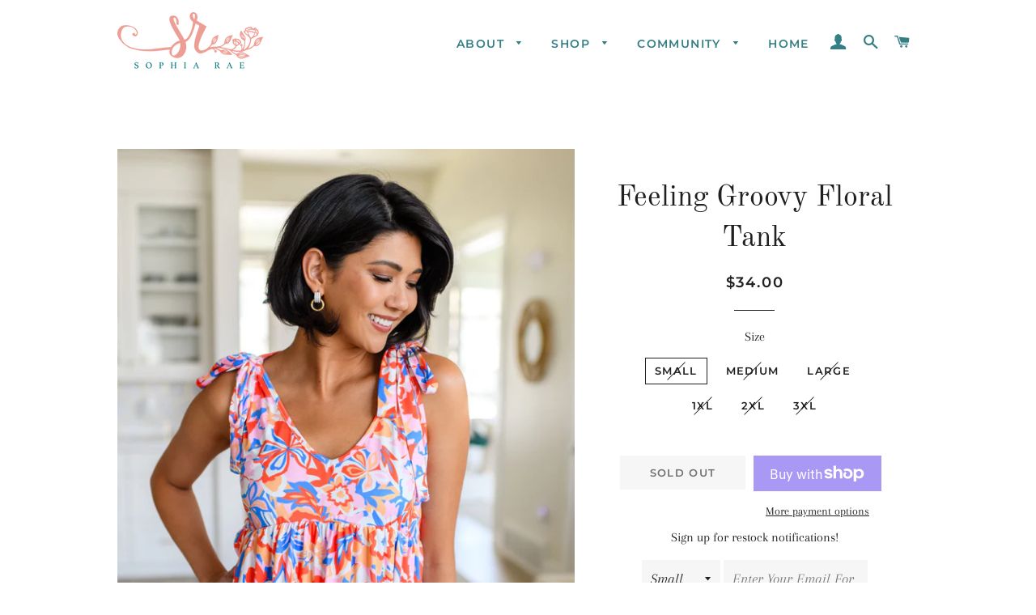

--- FILE ---
content_type: text/html; charset=utf-8
request_url: https://nguyeningcollections.com/products/feeling-groovy-floral-tank
body_size: 27032
content:
<!doctype html>
<html class="no-js" lang="en">
<head>

  <!-- Basic page needs ================================================== -->
  <meta charset="utf-8">
  <meta http-equiv="X-UA-Compatible" content="IE=edge,chrome=1">

  

  <!-- Title and description ================================================== -->
  <title>
  Feeling Groovy Floral Tank &ndash; Sophia Rae Boutique
  </title>

  
  <meta name="description" content="Add a touch of whimsy to your wardrobe with this Feeling Groovy Floral Tank! Its babydoll style, faux tie shoulder, and V-neck shape flatter your figure while the stretchy fabric moves with you. Get ready to feel oh-so-fabulous! Brushed Microfiber Stretchy Elastic Waist Faux Tie Shoulder V-Neck 95% Polyester, 5% Spande">
  

  <!-- Helpers ================================================== -->
  <!-- /snippets/social-meta-tags.liquid -->




<meta property="og:site_name" content="Sophia Rae Boutique">
<meta property="og:url" content="https://nguyeningcollections.com/products/feeling-groovy-floral-tank">
<meta property="og:title" content="Feeling Groovy Floral Tank">
<meta property="og:type" content="product">
<meta property="og:description" content="Add a touch of whimsy to your wardrobe with this Feeling Groovy Floral Tank! Its babydoll style, faux tie shoulder, and V-neck shape flatter your figure while the stretchy fabric moves with you. Get ready to feel oh-so-fabulous! Brushed Microfiber Stretchy Elastic Waist Faux Tie Shoulder V-Neck 95% Polyester, 5% Spande">

  <meta property="og:price:amount" content="34.00">
  <meta property="og:price:currency" content="USD">

<meta property="og:image" content="http://nguyeningcollections.com/cdn/shop/products/FeelingGroovyFloralTank13_1200x1200.jpg?v=1700244498"><meta property="og:image" content="http://nguyeningcollections.com/cdn/shop/products/FeelingGroovyFloralTank5_1200x1200.jpg?v=1700244498"><meta property="og:image" content="http://nguyeningcollections.com/cdn/shop/products/FeelingGroovyFloralTank11_1200x1200.jpg?v=1700244498">
<meta property="og:image:secure_url" content="https://nguyeningcollections.com/cdn/shop/products/FeelingGroovyFloralTank13_1200x1200.jpg?v=1700244498"><meta property="og:image:secure_url" content="https://nguyeningcollections.com/cdn/shop/products/FeelingGroovyFloralTank5_1200x1200.jpg?v=1700244498"><meta property="og:image:secure_url" content="https://nguyeningcollections.com/cdn/shop/products/FeelingGroovyFloralTank11_1200x1200.jpg?v=1700244498">


<meta name="twitter:card" content="summary_large_image">
<meta name="twitter:title" content="Feeling Groovy Floral Tank">
<meta name="twitter:description" content="Add a touch of whimsy to your wardrobe with this Feeling Groovy Floral Tank! Its babydoll style, faux tie shoulder, and V-neck shape flatter your figure while the stretchy fabric moves with you. Get ready to feel oh-so-fabulous! Brushed Microfiber Stretchy Elastic Waist Faux Tie Shoulder V-Neck 95% Polyester, 5% Spande">

  <link rel="canonical" href="https://nguyeningcollections.com/products/feeling-groovy-floral-tank">
  <meta name="viewport" content="width=device-width,initial-scale=1,shrink-to-fit=no">
  <meta name="theme-color" content="#1f2021">

  <!-- CSS ================================================== -->
  <link href="//nguyeningcollections.com/cdn/shop/t/7/assets/timber.scss.css?v=99826333239424657931759259550" rel="stylesheet" type="text/css" media="all" />
  <link href="//nguyeningcollections.com/cdn/shop/t/7/assets/theme.scss.css?v=57070242254121467881759259549" rel="stylesheet" type="text/css" media="all" />

  <!-- Sections ================================================== -->
  <script>
    window.theme = window.theme || {};
    theme.strings = {
      zoomClose: "Close (Esc)",
      zoomPrev: "Previous (Left arrow key)",
      zoomNext: "Next (Right arrow key)",
      moneyFormat: "${{amount}}",
      addressError: "Error looking up that address",
      addressNoResults: "No results for that address",
      addressQueryLimit: "You have exceeded the Google API usage limit. Consider upgrading to a \u003ca href=\"https:\/\/developers.google.com\/maps\/premium\/usage-limits\"\u003ePremium Plan\u003c\/a\u003e.",
      authError: "There was a problem authenticating your Google Maps account.",
      cartEmpty: "Your cart is currently empty.",
      cartCookie: "Enable cookies to use the shopping cart",
      cartSavings: "You're saving [savings]",
      productSlideLabel: "Slide [slide_number] of [slide_max]."
    };
    theme.settings = {
      cartType: "page",
      gridType: null
    };
  </script>

  <script src="//nguyeningcollections.com/cdn/shop/t/7/assets/jquery-2.2.3.min.js?v=58211863146907186831584389499" type="text/javascript"></script>

  <script src="//nguyeningcollections.com/cdn/shop/t/7/assets/lazysizes.min.js?v=155223123402716617051584389500" async="async"></script>

  <script src="//nguyeningcollections.com/cdn/shop/t/7/assets/theme.js?v=83378237810739823071584389514" defer="defer"></script>

  <!-- Header hook for plugins ================================================== -->
  <script>window.performance && window.performance.mark && window.performance.mark('shopify.content_for_header.start');</script><meta id="shopify-digital-wallet" name="shopify-digital-wallet" content="/3682599024/digital_wallets/dialog">
<meta name="shopify-checkout-api-token" content="953a57cd7d98083351fcd59a078bf6c5">
<link rel="alternate" type="application/json+oembed" href="https://nguyeningcollections.com/products/feeling-groovy-floral-tank.oembed">
<script async="async" src="/checkouts/internal/preloads.js?locale=en-US"></script>
<link rel="preconnect" href="https://shop.app" crossorigin="anonymous">
<script async="async" src="https://shop.app/checkouts/internal/preloads.js?locale=en-US&shop_id=3682599024" crossorigin="anonymous"></script>
<script id="apple-pay-shop-capabilities" type="application/json">{"shopId":3682599024,"countryCode":"US","currencyCode":"USD","merchantCapabilities":["supports3DS"],"merchantId":"gid:\/\/shopify\/Shop\/3682599024","merchantName":"Sophia Rae Boutique","requiredBillingContactFields":["postalAddress","email"],"requiredShippingContactFields":["postalAddress","email"],"shippingType":"shipping","supportedNetworks":["visa","masterCard","amex","discover","elo","jcb"],"total":{"type":"pending","label":"Sophia Rae Boutique","amount":"1.00"},"shopifyPaymentsEnabled":true,"supportsSubscriptions":true}</script>
<script id="shopify-features" type="application/json">{"accessToken":"953a57cd7d98083351fcd59a078bf6c5","betas":["rich-media-storefront-analytics"],"domain":"nguyeningcollections.com","predictiveSearch":true,"shopId":3682599024,"locale":"en"}</script>
<script>var Shopify = Shopify || {};
Shopify.shop = "nguyening-boutique.myshopify.com";
Shopify.locale = "en";
Shopify.currency = {"active":"USD","rate":"1.0"};
Shopify.country = "US";
Shopify.theme = {"name":"Brooklyn","id":79670542419,"schema_name":"Brooklyn","schema_version":"16.0.0","theme_store_id":730,"role":"main"};
Shopify.theme.handle = "null";
Shopify.theme.style = {"id":null,"handle":null};
Shopify.cdnHost = "nguyeningcollections.com/cdn";
Shopify.routes = Shopify.routes || {};
Shopify.routes.root = "/";</script>
<script type="module">!function(o){(o.Shopify=o.Shopify||{}).modules=!0}(window);</script>
<script>!function(o){function n(){var o=[];function n(){o.push(Array.prototype.slice.apply(arguments))}return n.q=o,n}var t=o.Shopify=o.Shopify||{};t.loadFeatures=n(),t.autoloadFeatures=n()}(window);</script>
<script>
  window.ShopifyPay = window.ShopifyPay || {};
  window.ShopifyPay.apiHost = "shop.app\/pay";
  window.ShopifyPay.redirectState = null;
</script>
<script id="shop-js-analytics" type="application/json">{"pageType":"product"}</script>
<script defer="defer" async type="module" src="//nguyeningcollections.com/cdn/shopifycloud/shop-js/modules/v2/client.init-shop-cart-sync_BT-GjEfc.en.esm.js"></script>
<script defer="defer" async type="module" src="//nguyeningcollections.com/cdn/shopifycloud/shop-js/modules/v2/chunk.common_D58fp_Oc.esm.js"></script>
<script defer="defer" async type="module" src="//nguyeningcollections.com/cdn/shopifycloud/shop-js/modules/v2/chunk.modal_xMitdFEc.esm.js"></script>
<script type="module">
  await import("//nguyeningcollections.com/cdn/shopifycloud/shop-js/modules/v2/client.init-shop-cart-sync_BT-GjEfc.en.esm.js");
await import("//nguyeningcollections.com/cdn/shopifycloud/shop-js/modules/v2/chunk.common_D58fp_Oc.esm.js");
await import("//nguyeningcollections.com/cdn/shopifycloud/shop-js/modules/v2/chunk.modal_xMitdFEc.esm.js");

  window.Shopify.SignInWithShop?.initShopCartSync?.({"fedCMEnabled":true,"windoidEnabled":true});

</script>
<script>
  window.Shopify = window.Shopify || {};
  if (!window.Shopify.featureAssets) window.Shopify.featureAssets = {};
  window.Shopify.featureAssets['shop-js'] = {"shop-cart-sync":["modules/v2/client.shop-cart-sync_DZOKe7Ll.en.esm.js","modules/v2/chunk.common_D58fp_Oc.esm.js","modules/v2/chunk.modal_xMitdFEc.esm.js"],"init-fed-cm":["modules/v2/client.init-fed-cm_B6oLuCjv.en.esm.js","modules/v2/chunk.common_D58fp_Oc.esm.js","modules/v2/chunk.modal_xMitdFEc.esm.js"],"shop-cash-offers":["modules/v2/client.shop-cash-offers_D2sdYoxE.en.esm.js","modules/v2/chunk.common_D58fp_Oc.esm.js","modules/v2/chunk.modal_xMitdFEc.esm.js"],"shop-login-button":["modules/v2/client.shop-login-button_QeVjl5Y3.en.esm.js","modules/v2/chunk.common_D58fp_Oc.esm.js","modules/v2/chunk.modal_xMitdFEc.esm.js"],"pay-button":["modules/v2/client.pay-button_DXTOsIq6.en.esm.js","modules/v2/chunk.common_D58fp_Oc.esm.js","modules/v2/chunk.modal_xMitdFEc.esm.js"],"shop-button":["modules/v2/client.shop-button_DQZHx9pm.en.esm.js","modules/v2/chunk.common_D58fp_Oc.esm.js","modules/v2/chunk.modal_xMitdFEc.esm.js"],"avatar":["modules/v2/client.avatar_BTnouDA3.en.esm.js"],"init-windoid":["modules/v2/client.init-windoid_CR1B-cfM.en.esm.js","modules/v2/chunk.common_D58fp_Oc.esm.js","modules/v2/chunk.modal_xMitdFEc.esm.js"],"init-shop-for-new-customer-accounts":["modules/v2/client.init-shop-for-new-customer-accounts_C_vY_xzh.en.esm.js","modules/v2/client.shop-login-button_QeVjl5Y3.en.esm.js","modules/v2/chunk.common_D58fp_Oc.esm.js","modules/v2/chunk.modal_xMitdFEc.esm.js"],"init-shop-email-lookup-coordinator":["modules/v2/client.init-shop-email-lookup-coordinator_BI7n9ZSv.en.esm.js","modules/v2/chunk.common_D58fp_Oc.esm.js","modules/v2/chunk.modal_xMitdFEc.esm.js"],"init-shop-cart-sync":["modules/v2/client.init-shop-cart-sync_BT-GjEfc.en.esm.js","modules/v2/chunk.common_D58fp_Oc.esm.js","modules/v2/chunk.modal_xMitdFEc.esm.js"],"shop-toast-manager":["modules/v2/client.shop-toast-manager_DiYdP3xc.en.esm.js","modules/v2/chunk.common_D58fp_Oc.esm.js","modules/v2/chunk.modal_xMitdFEc.esm.js"],"init-customer-accounts":["modules/v2/client.init-customer-accounts_D9ZNqS-Q.en.esm.js","modules/v2/client.shop-login-button_QeVjl5Y3.en.esm.js","modules/v2/chunk.common_D58fp_Oc.esm.js","modules/v2/chunk.modal_xMitdFEc.esm.js"],"init-customer-accounts-sign-up":["modules/v2/client.init-customer-accounts-sign-up_iGw4briv.en.esm.js","modules/v2/client.shop-login-button_QeVjl5Y3.en.esm.js","modules/v2/chunk.common_D58fp_Oc.esm.js","modules/v2/chunk.modal_xMitdFEc.esm.js"],"shop-follow-button":["modules/v2/client.shop-follow-button_CqMgW2wH.en.esm.js","modules/v2/chunk.common_D58fp_Oc.esm.js","modules/v2/chunk.modal_xMitdFEc.esm.js"],"checkout-modal":["modules/v2/client.checkout-modal_xHeaAweL.en.esm.js","modules/v2/chunk.common_D58fp_Oc.esm.js","modules/v2/chunk.modal_xMitdFEc.esm.js"],"shop-login":["modules/v2/client.shop-login_D91U-Q7h.en.esm.js","modules/v2/chunk.common_D58fp_Oc.esm.js","modules/v2/chunk.modal_xMitdFEc.esm.js"],"lead-capture":["modules/v2/client.lead-capture_BJmE1dJe.en.esm.js","modules/v2/chunk.common_D58fp_Oc.esm.js","modules/v2/chunk.modal_xMitdFEc.esm.js"],"payment-terms":["modules/v2/client.payment-terms_Ci9AEqFq.en.esm.js","modules/v2/chunk.common_D58fp_Oc.esm.js","modules/v2/chunk.modal_xMitdFEc.esm.js"]};
</script>
<script>(function() {
  var isLoaded = false;
  function asyncLoad() {
    if (isLoaded) return;
    isLoaded = true;
    var urls = ["https:\/\/static-us.afterpay.com\/shopify\/afterpay-attract\/afterpay-attract-widget.js?shop=nguyening-boutique.myshopify.com"];
    for (var i = 0; i < urls.length; i++) {
      var s = document.createElement('script');
      s.type = 'text/javascript';
      s.async = true;
      s.src = urls[i];
      var x = document.getElementsByTagName('script')[0];
      x.parentNode.insertBefore(s, x);
    }
  };
  if(window.attachEvent) {
    window.attachEvent('onload', asyncLoad);
  } else {
    window.addEventListener('load', asyncLoad, false);
  }
})();</script>
<script id="__st">var __st={"a":3682599024,"offset":-18000,"reqid":"d5c5fedf-a667-42d7-977d-e6145f57f0e2-1769503962","pageurl":"nguyeningcollections.com\/products\/feeling-groovy-floral-tank","u":"8d8d49f3377c","p":"product","rtyp":"product","rid":7102751244371};</script>
<script>window.ShopifyPaypalV4VisibilityTracking = true;</script>
<script id="captcha-bootstrap">!function(){'use strict';const t='contact',e='account',n='new_comment',o=[[t,t],['blogs',n],['comments',n],[t,'customer']],c=[[e,'customer_login'],[e,'guest_login'],[e,'recover_customer_password'],[e,'create_customer']],r=t=>t.map((([t,e])=>`form[action*='/${t}']:not([data-nocaptcha='true']) input[name='form_type'][value='${e}']`)).join(','),a=t=>()=>t?[...document.querySelectorAll(t)].map((t=>t.form)):[];function s(){const t=[...o],e=r(t);return a(e)}const i='password',u='form_key',d=['recaptcha-v3-token','g-recaptcha-response','h-captcha-response',i],f=()=>{try{return window.sessionStorage}catch{return}},m='__shopify_v',_=t=>t.elements[u];function p(t,e,n=!1){try{const o=window.sessionStorage,c=JSON.parse(o.getItem(e)),{data:r}=function(t){const{data:e,action:n}=t;return t[m]||n?{data:e,action:n}:{data:t,action:n}}(c);for(const[e,n]of Object.entries(r))t.elements[e]&&(t.elements[e].value=n);n&&o.removeItem(e)}catch(o){console.error('form repopulation failed',{error:o})}}const l='form_type',E='cptcha';function T(t){t.dataset[E]=!0}const w=window,h=w.document,L='Shopify',v='ce_forms',y='captcha';let A=!1;((t,e)=>{const n=(g='f06e6c50-85a8-45c8-87d0-21a2b65856fe',I='https://cdn.shopify.com/shopifycloud/storefront-forms-hcaptcha/ce_storefront_forms_captcha_hcaptcha.v1.5.2.iife.js',D={infoText:'Protected by hCaptcha',privacyText:'Privacy',termsText:'Terms'},(t,e,n)=>{const o=w[L][v],c=o.bindForm;if(c)return c(t,g,e,D).then(n);var r;o.q.push([[t,g,e,D],n]),r=I,A||(h.body.append(Object.assign(h.createElement('script'),{id:'captcha-provider',async:!0,src:r})),A=!0)});var g,I,D;w[L]=w[L]||{},w[L][v]=w[L][v]||{},w[L][v].q=[],w[L][y]=w[L][y]||{},w[L][y].protect=function(t,e){n(t,void 0,e),T(t)},Object.freeze(w[L][y]),function(t,e,n,w,h,L){const[v,y,A,g]=function(t,e,n){const i=e?o:[],u=t?c:[],d=[...i,...u],f=r(d),m=r(i),_=r(d.filter((([t,e])=>n.includes(e))));return[a(f),a(m),a(_),s()]}(w,h,L),I=t=>{const e=t.target;return e instanceof HTMLFormElement?e:e&&e.form},D=t=>v().includes(t);t.addEventListener('submit',(t=>{const e=I(t);if(!e)return;const n=D(e)&&!e.dataset.hcaptchaBound&&!e.dataset.recaptchaBound,o=_(e),c=g().includes(e)&&(!o||!o.value);(n||c)&&t.preventDefault(),c&&!n&&(function(t){try{if(!f())return;!function(t){const e=f();if(!e)return;const n=_(t);if(!n)return;const o=n.value;o&&e.removeItem(o)}(t);const e=Array.from(Array(32),(()=>Math.random().toString(36)[2])).join('');!function(t,e){_(t)||t.append(Object.assign(document.createElement('input'),{type:'hidden',name:u})),t.elements[u].value=e}(t,e),function(t,e){const n=f();if(!n)return;const o=[...t.querySelectorAll(`input[type='${i}']`)].map((({name:t})=>t)),c=[...d,...o],r={};for(const[a,s]of new FormData(t).entries())c.includes(a)||(r[a]=s);n.setItem(e,JSON.stringify({[m]:1,action:t.action,data:r}))}(t,e)}catch(e){console.error('failed to persist form',e)}}(e),e.submit())}));const S=(t,e)=>{t&&!t.dataset[E]&&(n(t,e.some((e=>e===t))),T(t))};for(const o of['focusin','change'])t.addEventListener(o,(t=>{const e=I(t);D(e)&&S(e,y())}));const B=e.get('form_key'),M=e.get(l),P=B&&M;t.addEventListener('DOMContentLoaded',(()=>{const t=y();if(P)for(const e of t)e.elements[l].value===M&&p(e,B);[...new Set([...A(),...v().filter((t=>'true'===t.dataset.shopifyCaptcha))])].forEach((e=>S(e,t)))}))}(h,new URLSearchParams(w.location.search),n,t,e,['guest_login'])})(!0,!0)}();</script>
<script integrity="sha256-4kQ18oKyAcykRKYeNunJcIwy7WH5gtpwJnB7kiuLZ1E=" data-source-attribution="shopify.loadfeatures" defer="defer" src="//nguyeningcollections.com/cdn/shopifycloud/storefront/assets/storefront/load_feature-a0a9edcb.js" crossorigin="anonymous"></script>
<script crossorigin="anonymous" defer="defer" src="//nguyeningcollections.com/cdn/shopifycloud/storefront/assets/shopify_pay/storefront-65b4c6d7.js?v=20250812"></script>
<script data-source-attribution="shopify.dynamic_checkout.dynamic.init">var Shopify=Shopify||{};Shopify.PaymentButton=Shopify.PaymentButton||{isStorefrontPortableWallets:!0,init:function(){window.Shopify.PaymentButton.init=function(){};var t=document.createElement("script");t.src="https://nguyeningcollections.com/cdn/shopifycloud/portable-wallets/latest/portable-wallets.en.js",t.type="module",document.head.appendChild(t)}};
</script>
<script data-source-attribution="shopify.dynamic_checkout.buyer_consent">
  function portableWalletsHideBuyerConsent(e){var t=document.getElementById("shopify-buyer-consent"),n=document.getElementById("shopify-subscription-policy-button");t&&n&&(t.classList.add("hidden"),t.setAttribute("aria-hidden","true"),n.removeEventListener("click",e))}function portableWalletsShowBuyerConsent(e){var t=document.getElementById("shopify-buyer-consent"),n=document.getElementById("shopify-subscription-policy-button");t&&n&&(t.classList.remove("hidden"),t.removeAttribute("aria-hidden"),n.addEventListener("click",e))}window.Shopify?.PaymentButton&&(window.Shopify.PaymentButton.hideBuyerConsent=portableWalletsHideBuyerConsent,window.Shopify.PaymentButton.showBuyerConsent=portableWalletsShowBuyerConsent);
</script>
<script>
  function portableWalletsCleanup(e){e&&e.src&&console.error("Failed to load portable wallets script "+e.src);var t=document.querySelectorAll("shopify-accelerated-checkout .shopify-payment-button__skeleton, shopify-accelerated-checkout-cart .wallet-cart-button__skeleton"),e=document.getElementById("shopify-buyer-consent");for(let e=0;e<t.length;e++)t[e].remove();e&&e.remove()}function portableWalletsNotLoadedAsModule(e){e instanceof ErrorEvent&&"string"==typeof e.message&&e.message.includes("import.meta")&&"string"==typeof e.filename&&e.filename.includes("portable-wallets")&&(window.removeEventListener("error",portableWalletsNotLoadedAsModule),window.Shopify.PaymentButton.failedToLoad=e,"loading"===document.readyState?document.addEventListener("DOMContentLoaded",window.Shopify.PaymentButton.init):window.Shopify.PaymentButton.init())}window.addEventListener("error",portableWalletsNotLoadedAsModule);
</script>

<script type="module" src="https://nguyeningcollections.com/cdn/shopifycloud/portable-wallets/latest/portable-wallets.en.js" onError="portableWalletsCleanup(this)" crossorigin="anonymous"></script>
<script nomodule>
  document.addEventListener("DOMContentLoaded", portableWalletsCleanup);
</script>

<link id="shopify-accelerated-checkout-styles" rel="stylesheet" media="screen" href="https://nguyeningcollections.com/cdn/shopifycloud/portable-wallets/latest/accelerated-checkout-backwards-compat.css" crossorigin="anonymous">
<style id="shopify-accelerated-checkout-cart">
        #shopify-buyer-consent {
  margin-top: 1em;
  display: inline-block;
  width: 100%;
}

#shopify-buyer-consent.hidden {
  display: none;
}

#shopify-subscription-policy-button {
  background: none;
  border: none;
  padding: 0;
  text-decoration: underline;
  font-size: inherit;
  cursor: pointer;
}

#shopify-subscription-policy-button::before {
  box-shadow: none;
}

      </style>

<script>window.performance && window.performance.mark && window.performance.mark('shopify.content_for_header.end');</script>

  <script src="//nguyeningcollections.com/cdn/shop/t/7/assets/modernizr.min.js?v=21391054748206432451584389500" type="text/javascript"></script>

  
  

<link href="https://monorail-edge.shopifysvc.com" rel="dns-prefetch">
<script>(function(){if ("sendBeacon" in navigator && "performance" in window) {try {var session_token_from_headers = performance.getEntriesByType('navigation')[0].serverTiming.find(x => x.name == '_s').description;} catch {var session_token_from_headers = undefined;}var session_cookie_matches = document.cookie.match(/_shopify_s=([^;]*)/);var session_token_from_cookie = session_cookie_matches && session_cookie_matches.length === 2 ? session_cookie_matches[1] : "";var session_token = session_token_from_headers || session_token_from_cookie || "";function handle_abandonment_event(e) {var entries = performance.getEntries().filter(function(entry) {return /monorail-edge.shopifysvc.com/.test(entry.name);});if (!window.abandonment_tracked && entries.length === 0) {window.abandonment_tracked = true;var currentMs = Date.now();var navigation_start = performance.timing.navigationStart;var payload = {shop_id: 3682599024,url: window.location.href,navigation_start,duration: currentMs - navigation_start,session_token,page_type: "product"};window.navigator.sendBeacon("https://monorail-edge.shopifysvc.com/v1/produce", JSON.stringify({schema_id: "online_store_buyer_site_abandonment/1.1",payload: payload,metadata: {event_created_at_ms: currentMs,event_sent_at_ms: currentMs}}));}}window.addEventListener('pagehide', handle_abandonment_event);}}());</script>
<script id="web-pixels-manager-setup">(function e(e,d,r,n,o){if(void 0===o&&(o={}),!Boolean(null===(a=null===(i=window.Shopify)||void 0===i?void 0:i.analytics)||void 0===a?void 0:a.replayQueue)){var i,a;window.Shopify=window.Shopify||{};var t=window.Shopify;t.analytics=t.analytics||{};var s=t.analytics;s.replayQueue=[],s.publish=function(e,d,r){return s.replayQueue.push([e,d,r]),!0};try{self.performance.mark("wpm:start")}catch(e){}var l=function(){var e={modern:/Edge?\/(1{2}[4-9]|1[2-9]\d|[2-9]\d{2}|\d{4,})\.\d+(\.\d+|)|Firefox\/(1{2}[4-9]|1[2-9]\d|[2-9]\d{2}|\d{4,})\.\d+(\.\d+|)|Chrom(ium|e)\/(9{2}|\d{3,})\.\d+(\.\d+|)|(Maci|X1{2}).+ Version\/(15\.\d+|(1[6-9]|[2-9]\d|\d{3,})\.\d+)([,.]\d+|)( \(\w+\)|)( Mobile\/\w+|) Safari\/|Chrome.+OPR\/(9{2}|\d{3,})\.\d+\.\d+|(CPU[ +]OS|iPhone[ +]OS|CPU[ +]iPhone|CPU IPhone OS|CPU iPad OS)[ +]+(15[._]\d+|(1[6-9]|[2-9]\d|\d{3,})[._]\d+)([._]\d+|)|Android:?[ /-](13[3-9]|1[4-9]\d|[2-9]\d{2}|\d{4,})(\.\d+|)(\.\d+|)|Android.+Firefox\/(13[5-9]|1[4-9]\d|[2-9]\d{2}|\d{4,})\.\d+(\.\d+|)|Android.+Chrom(ium|e)\/(13[3-9]|1[4-9]\d|[2-9]\d{2}|\d{4,})\.\d+(\.\d+|)|SamsungBrowser\/([2-9]\d|\d{3,})\.\d+/,legacy:/Edge?\/(1[6-9]|[2-9]\d|\d{3,})\.\d+(\.\d+|)|Firefox\/(5[4-9]|[6-9]\d|\d{3,})\.\d+(\.\d+|)|Chrom(ium|e)\/(5[1-9]|[6-9]\d|\d{3,})\.\d+(\.\d+|)([\d.]+$|.*Safari\/(?![\d.]+ Edge\/[\d.]+$))|(Maci|X1{2}).+ Version\/(10\.\d+|(1[1-9]|[2-9]\d|\d{3,})\.\d+)([,.]\d+|)( \(\w+\)|)( Mobile\/\w+|) Safari\/|Chrome.+OPR\/(3[89]|[4-9]\d|\d{3,})\.\d+\.\d+|(CPU[ +]OS|iPhone[ +]OS|CPU[ +]iPhone|CPU IPhone OS|CPU iPad OS)[ +]+(10[._]\d+|(1[1-9]|[2-9]\d|\d{3,})[._]\d+)([._]\d+|)|Android:?[ /-](13[3-9]|1[4-9]\d|[2-9]\d{2}|\d{4,})(\.\d+|)(\.\d+|)|Mobile Safari.+OPR\/([89]\d|\d{3,})\.\d+\.\d+|Android.+Firefox\/(13[5-9]|1[4-9]\d|[2-9]\d{2}|\d{4,})\.\d+(\.\d+|)|Android.+Chrom(ium|e)\/(13[3-9]|1[4-9]\d|[2-9]\d{2}|\d{4,})\.\d+(\.\d+|)|Android.+(UC? ?Browser|UCWEB|U3)[ /]?(15\.([5-9]|\d{2,})|(1[6-9]|[2-9]\d|\d{3,})\.\d+)\.\d+|SamsungBrowser\/(5\.\d+|([6-9]|\d{2,})\.\d+)|Android.+MQ{2}Browser\/(14(\.(9|\d{2,})|)|(1[5-9]|[2-9]\d|\d{3,})(\.\d+|))(\.\d+|)|K[Aa][Ii]OS\/(3\.\d+|([4-9]|\d{2,})\.\d+)(\.\d+|)/},d=e.modern,r=e.legacy,n=navigator.userAgent;return n.match(d)?"modern":n.match(r)?"legacy":"unknown"}(),u="modern"===l?"modern":"legacy",c=(null!=n?n:{modern:"",legacy:""})[u],f=function(e){return[e.baseUrl,"/wpm","/b",e.hashVersion,"modern"===e.buildTarget?"m":"l",".js"].join("")}({baseUrl:d,hashVersion:r,buildTarget:u}),m=function(e){var d=e.version,r=e.bundleTarget,n=e.surface,o=e.pageUrl,i=e.monorailEndpoint;return{emit:function(e){var a=e.status,t=e.errorMsg,s=(new Date).getTime(),l=JSON.stringify({metadata:{event_sent_at_ms:s},events:[{schema_id:"web_pixels_manager_load/3.1",payload:{version:d,bundle_target:r,page_url:o,status:a,surface:n,error_msg:t},metadata:{event_created_at_ms:s}}]});if(!i)return console&&console.warn&&console.warn("[Web Pixels Manager] No Monorail endpoint provided, skipping logging."),!1;try{return self.navigator.sendBeacon.bind(self.navigator)(i,l)}catch(e){}var u=new XMLHttpRequest;try{return u.open("POST",i,!0),u.setRequestHeader("Content-Type","text/plain"),u.send(l),!0}catch(e){return console&&console.warn&&console.warn("[Web Pixels Manager] Got an unhandled error while logging to Monorail."),!1}}}}({version:r,bundleTarget:l,surface:e.surface,pageUrl:self.location.href,monorailEndpoint:e.monorailEndpoint});try{o.browserTarget=l,function(e){var d=e.src,r=e.async,n=void 0===r||r,o=e.onload,i=e.onerror,a=e.sri,t=e.scriptDataAttributes,s=void 0===t?{}:t,l=document.createElement("script"),u=document.querySelector("head"),c=document.querySelector("body");if(l.async=n,l.src=d,a&&(l.integrity=a,l.crossOrigin="anonymous"),s)for(var f in s)if(Object.prototype.hasOwnProperty.call(s,f))try{l.dataset[f]=s[f]}catch(e){}if(o&&l.addEventListener("load",o),i&&l.addEventListener("error",i),u)u.appendChild(l);else{if(!c)throw new Error("Did not find a head or body element to append the script");c.appendChild(l)}}({src:f,async:!0,onload:function(){if(!function(){var e,d;return Boolean(null===(d=null===(e=window.Shopify)||void 0===e?void 0:e.analytics)||void 0===d?void 0:d.initialized)}()){var d=window.webPixelsManager.init(e)||void 0;if(d){var r=window.Shopify.analytics;r.replayQueue.forEach((function(e){var r=e[0],n=e[1],o=e[2];d.publishCustomEvent(r,n,o)})),r.replayQueue=[],r.publish=d.publishCustomEvent,r.visitor=d.visitor,r.initialized=!0}}},onerror:function(){return m.emit({status:"failed",errorMsg:"".concat(f," has failed to load")})},sri:function(e){var d=/^sha384-[A-Za-z0-9+/=]+$/;return"string"==typeof e&&d.test(e)}(c)?c:"",scriptDataAttributes:o}),m.emit({status:"loading"})}catch(e){m.emit({status:"failed",errorMsg:(null==e?void 0:e.message)||"Unknown error"})}}})({shopId: 3682599024,storefrontBaseUrl: "https://nguyeningcollections.com",extensionsBaseUrl: "https://extensions.shopifycdn.com/cdn/shopifycloud/web-pixels-manager",monorailEndpoint: "https://monorail-edge.shopifysvc.com/unstable/produce_batch",surface: "storefront-renderer",enabledBetaFlags: ["2dca8a86"],webPixelsConfigList: [{"id":"shopify-app-pixel","configuration":"{}","eventPayloadVersion":"v1","runtimeContext":"STRICT","scriptVersion":"0450","apiClientId":"shopify-pixel","type":"APP","privacyPurposes":["ANALYTICS","MARKETING"]},{"id":"shopify-custom-pixel","eventPayloadVersion":"v1","runtimeContext":"LAX","scriptVersion":"0450","apiClientId":"shopify-pixel","type":"CUSTOM","privacyPurposes":["ANALYTICS","MARKETING"]}],isMerchantRequest: false,initData: {"shop":{"name":"Sophia Rae Boutique","paymentSettings":{"currencyCode":"USD"},"myshopifyDomain":"nguyening-boutique.myshopify.com","countryCode":"US","storefrontUrl":"https:\/\/nguyeningcollections.com"},"customer":null,"cart":null,"checkout":null,"productVariants":[{"price":{"amount":34.0,"currencyCode":"USD"},"product":{"title":"Feeling Groovy Floral Tank","vendor":"Ave Shops","id":"7102751244371","untranslatedTitle":"Feeling Groovy Floral Tank","url":"\/products\/feeling-groovy-floral-tank","type":"Womens"},"id":"41175014113363","image":{"src":"\/\/nguyeningcollections.com\/cdn\/shop\/products\/FeelingGroovyFloralTank13.jpg?v=1700244498"},"sku":"AS6327-01","title":"Small","untranslatedTitle":"Small"},{"price":{"amount":34.0,"currencyCode":"USD"},"product":{"title":"Feeling Groovy Floral Tank","vendor":"Ave Shops","id":"7102751244371","untranslatedTitle":"Feeling Groovy Floral Tank","url":"\/products\/feeling-groovy-floral-tank","type":"Womens"},"id":"41175014146131","image":{"src":"\/\/nguyeningcollections.com\/cdn\/shop\/products\/FeelingGroovyFloralTank13.jpg?v=1700244498"},"sku":"AS6327-02","title":"Medium","untranslatedTitle":"Medium"},{"price":{"amount":34.0,"currencyCode":"USD"},"product":{"title":"Feeling Groovy Floral Tank","vendor":"Ave Shops","id":"7102751244371","untranslatedTitle":"Feeling Groovy Floral Tank","url":"\/products\/feeling-groovy-floral-tank","type":"Womens"},"id":"41175014178899","image":{"src":"\/\/nguyeningcollections.com\/cdn\/shop\/products\/FeelingGroovyFloralTank13.jpg?v=1700244498"},"sku":"AS6327-03","title":"Large","untranslatedTitle":"Large"},{"price":{"amount":34.0,"currencyCode":"USD"},"product":{"title":"Feeling Groovy Floral Tank","vendor":"Ave Shops","id":"7102751244371","untranslatedTitle":"Feeling Groovy Floral Tank","url":"\/products\/feeling-groovy-floral-tank","type":"Womens"},"id":"41175014211667","image":{"src":"\/\/nguyeningcollections.com\/cdn\/shop\/products\/FeelingGroovyFloralTank13.jpg?v=1700244498"},"sku":"AS6327-04","title":"1XL","untranslatedTitle":"1XL"},{"price":{"amount":34.0,"currencyCode":"USD"},"product":{"title":"Feeling Groovy Floral Tank","vendor":"Ave Shops","id":"7102751244371","untranslatedTitle":"Feeling Groovy Floral Tank","url":"\/products\/feeling-groovy-floral-tank","type":"Womens"},"id":"41175014244435","image":{"src":"\/\/nguyeningcollections.com\/cdn\/shop\/products\/FeelingGroovyFloralTank13.jpg?v=1700244498"},"sku":"AS6327-05","title":"2XL","untranslatedTitle":"2XL"},{"price":{"amount":34.0,"currencyCode":"USD"},"product":{"title":"Feeling Groovy Floral Tank","vendor":"Ave Shops","id":"7102751244371","untranslatedTitle":"Feeling Groovy Floral Tank","url":"\/products\/feeling-groovy-floral-tank","type":"Womens"},"id":"41175014277203","image":{"src":"\/\/nguyeningcollections.com\/cdn\/shop\/products\/FeelingGroovyFloralTank13.jpg?v=1700244498"},"sku":"AS6327-06","title":"3XL","untranslatedTitle":"3XL"}],"purchasingCompany":null},},"https://nguyeningcollections.com/cdn","fcfee988w5aeb613cpc8e4bc33m6693e112",{"modern":"","legacy":""},{"shopId":"3682599024","storefrontBaseUrl":"https:\/\/nguyeningcollections.com","extensionBaseUrl":"https:\/\/extensions.shopifycdn.com\/cdn\/shopifycloud\/web-pixels-manager","surface":"storefront-renderer","enabledBetaFlags":"[\"2dca8a86\"]","isMerchantRequest":"false","hashVersion":"fcfee988w5aeb613cpc8e4bc33m6693e112","publish":"custom","events":"[[\"page_viewed\",{}],[\"product_viewed\",{\"productVariant\":{\"price\":{\"amount\":34.0,\"currencyCode\":\"USD\"},\"product\":{\"title\":\"Feeling Groovy Floral Tank\",\"vendor\":\"Ave Shops\",\"id\":\"7102751244371\",\"untranslatedTitle\":\"Feeling Groovy Floral Tank\",\"url\":\"\/products\/feeling-groovy-floral-tank\",\"type\":\"Womens\"},\"id\":\"41175014113363\",\"image\":{\"src\":\"\/\/nguyeningcollections.com\/cdn\/shop\/products\/FeelingGroovyFloralTank13.jpg?v=1700244498\"},\"sku\":\"AS6327-01\",\"title\":\"Small\",\"untranslatedTitle\":\"Small\"}}]]"});</script><script>
  window.ShopifyAnalytics = window.ShopifyAnalytics || {};
  window.ShopifyAnalytics.meta = window.ShopifyAnalytics.meta || {};
  window.ShopifyAnalytics.meta.currency = 'USD';
  var meta = {"product":{"id":7102751244371,"gid":"gid:\/\/shopify\/Product\/7102751244371","vendor":"Ave Shops","type":"Womens","handle":"feeling-groovy-floral-tank","variants":[{"id":41175014113363,"price":3400,"name":"Feeling Groovy Floral Tank - Small","public_title":"Small","sku":"AS6327-01"},{"id":41175014146131,"price":3400,"name":"Feeling Groovy Floral Tank - Medium","public_title":"Medium","sku":"AS6327-02"},{"id":41175014178899,"price":3400,"name":"Feeling Groovy Floral Tank - Large","public_title":"Large","sku":"AS6327-03"},{"id":41175014211667,"price":3400,"name":"Feeling Groovy Floral Tank - 1XL","public_title":"1XL","sku":"AS6327-04"},{"id":41175014244435,"price":3400,"name":"Feeling Groovy Floral Tank - 2XL","public_title":"2XL","sku":"AS6327-05"},{"id":41175014277203,"price":3400,"name":"Feeling Groovy Floral Tank - 3XL","public_title":"3XL","sku":"AS6327-06"}],"remote":false},"page":{"pageType":"product","resourceType":"product","resourceId":7102751244371,"requestId":"d5c5fedf-a667-42d7-977d-e6145f57f0e2-1769503962"}};
  for (var attr in meta) {
    window.ShopifyAnalytics.meta[attr] = meta[attr];
  }
</script>
<script class="analytics">
  (function () {
    var customDocumentWrite = function(content) {
      var jquery = null;

      if (window.jQuery) {
        jquery = window.jQuery;
      } else if (window.Checkout && window.Checkout.$) {
        jquery = window.Checkout.$;
      }

      if (jquery) {
        jquery('body').append(content);
      }
    };

    var hasLoggedConversion = function(token) {
      if (token) {
        return document.cookie.indexOf('loggedConversion=' + token) !== -1;
      }
      return false;
    }

    var setCookieIfConversion = function(token) {
      if (token) {
        var twoMonthsFromNow = new Date(Date.now());
        twoMonthsFromNow.setMonth(twoMonthsFromNow.getMonth() + 2);

        document.cookie = 'loggedConversion=' + token + '; expires=' + twoMonthsFromNow;
      }
    }

    var trekkie = window.ShopifyAnalytics.lib = window.trekkie = window.trekkie || [];
    if (trekkie.integrations) {
      return;
    }
    trekkie.methods = [
      'identify',
      'page',
      'ready',
      'track',
      'trackForm',
      'trackLink'
    ];
    trekkie.factory = function(method) {
      return function() {
        var args = Array.prototype.slice.call(arguments);
        args.unshift(method);
        trekkie.push(args);
        return trekkie;
      };
    };
    for (var i = 0; i < trekkie.methods.length; i++) {
      var key = trekkie.methods[i];
      trekkie[key] = trekkie.factory(key);
    }
    trekkie.load = function(config) {
      trekkie.config = config || {};
      trekkie.config.initialDocumentCookie = document.cookie;
      var first = document.getElementsByTagName('script')[0];
      var script = document.createElement('script');
      script.type = 'text/javascript';
      script.onerror = function(e) {
        var scriptFallback = document.createElement('script');
        scriptFallback.type = 'text/javascript';
        scriptFallback.onerror = function(error) {
                var Monorail = {
      produce: function produce(monorailDomain, schemaId, payload) {
        var currentMs = new Date().getTime();
        var event = {
          schema_id: schemaId,
          payload: payload,
          metadata: {
            event_created_at_ms: currentMs,
            event_sent_at_ms: currentMs
          }
        };
        return Monorail.sendRequest("https://" + monorailDomain + "/v1/produce", JSON.stringify(event));
      },
      sendRequest: function sendRequest(endpointUrl, payload) {
        // Try the sendBeacon API
        if (window && window.navigator && typeof window.navigator.sendBeacon === 'function' && typeof window.Blob === 'function' && !Monorail.isIos12()) {
          var blobData = new window.Blob([payload], {
            type: 'text/plain'
          });

          if (window.navigator.sendBeacon(endpointUrl, blobData)) {
            return true;
          } // sendBeacon was not successful

        } // XHR beacon

        var xhr = new XMLHttpRequest();

        try {
          xhr.open('POST', endpointUrl);
          xhr.setRequestHeader('Content-Type', 'text/plain');
          xhr.send(payload);
        } catch (e) {
          console.log(e);
        }

        return false;
      },
      isIos12: function isIos12() {
        return window.navigator.userAgent.lastIndexOf('iPhone; CPU iPhone OS 12_') !== -1 || window.navigator.userAgent.lastIndexOf('iPad; CPU OS 12_') !== -1;
      }
    };
    Monorail.produce('monorail-edge.shopifysvc.com',
      'trekkie_storefront_load_errors/1.1',
      {shop_id: 3682599024,
      theme_id: 79670542419,
      app_name: "storefront",
      context_url: window.location.href,
      source_url: "//nguyeningcollections.com/cdn/s/trekkie.storefront.a804e9514e4efded663580eddd6991fcc12b5451.min.js"});

        };
        scriptFallback.async = true;
        scriptFallback.src = '//nguyeningcollections.com/cdn/s/trekkie.storefront.a804e9514e4efded663580eddd6991fcc12b5451.min.js';
        first.parentNode.insertBefore(scriptFallback, first);
      };
      script.async = true;
      script.src = '//nguyeningcollections.com/cdn/s/trekkie.storefront.a804e9514e4efded663580eddd6991fcc12b5451.min.js';
      first.parentNode.insertBefore(script, first);
    };
    trekkie.load(
      {"Trekkie":{"appName":"storefront","development":false,"defaultAttributes":{"shopId":3682599024,"isMerchantRequest":null,"themeId":79670542419,"themeCityHash":"16528013654318503226","contentLanguage":"en","currency":"USD","eventMetadataId":"9e50f65f-3476-41a2-a634-6137a2da0fbd"},"isServerSideCookieWritingEnabled":true,"monorailRegion":"shop_domain","enabledBetaFlags":["65f19447"]},"Session Attribution":{},"S2S":{"facebookCapiEnabled":false,"source":"trekkie-storefront-renderer","apiClientId":580111}}
    );

    var loaded = false;
    trekkie.ready(function() {
      if (loaded) return;
      loaded = true;

      window.ShopifyAnalytics.lib = window.trekkie;

      var originalDocumentWrite = document.write;
      document.write = customDocumentWrite;
      try { window.ShopifyAnalytics.merchantGoogleAnalytics.call(this); } catch(error) {};
      document.write = originalDocumentWrite;

      window.ShopifyAnalytics.lib.page(null,{"pageType":"product","resourceType":"product","resourceId":7102751244371,"requestId":"d5c5fedf-a667-42d7-977d-e6145f57f0e2-1769503962","shopifyEmitted":true});

      var match = window.location.pathname.match(/checkouts\/(.+)\/(thank_you|post_purchase)/)
      var token = match? match[1]: undefined;
      if (!hasLoggedConversion(token)) {
        setCookieIfConversion(token);
        window.ShopifyAnalytics.lib.track("Viewed Product",{"currency":"USD","variantId":41175014113363,"productId":7102751244371,"productGid":"gid:\/\/shopify\/Product\/7102751244371","name":"Feeling Groovy Floral Tank - Small","price":"34.00","sku":"AS6327-01","brand":"Ave Shops","variant":"Small","category":"Womens","nonInteraction":true,"remote":false},undefined,undefined,{"shopifyEmitted":true});
      window.ShopifyAnalytics.lib.track("monorail:\/\/trekkie_storefront_viewed_product\/1.1",{"currency":"USD","variantId":41175014113363,"productId":7102751244371,"productGid":"gid:\/\/shopify\/Product\/7102751244371","name":"Feeling Groovy Floral Tank - Small","price":"34.00","sku":"AS6327-01","brand":"Ave Shops","variant":"Small","category":"Womens","nonInteraction":true,"remote":false,"referer":"https:\/\/nguyeningcollections.com\/products\/feeling-groovy-floral-tank"});
      }
    });


        var eventsListenerScript = document.createElement('script');
        eventsListenerScript.async = true;
        eventsListenerScript.src = "//nguyeningcollections.com/cdn/shopifycloud/storefront/assets/shop_events_listener-3da45d37.js";
        document.getElementsByTagName('head')[0].appendChild(eventsListenerScript);

})();</script>
<script
  defer
  src="https://nguyeningcollections.com/cdn/shopifycloud/perf-kit/shopify-perf-kit-3.0.4.min.js"
  data-application="storefront-renderer"
  data-shop-id="3682599024"
  data-render-region="gcp-us-east1"
  data-page-type="product"
  data-theme-instance-id="79670542419"
  data-theme-name="Brooklyn"
  data-theme-version="16.0.0"
  data-monorail-region="shop_domain"
  data-resource-timing-sampling-rate="10"
  data-shs="true"
  data-shs-beacon="true"
  data-shs-export-with-fetch="true"
  data-shs-logs-sample-rate="1"
  data-shs-beacon-endpoint="https://nguyeningcollections.com/api/collect"
></script>
</head>


<body id="feeling-groovy-floral-tank" class="template-product">

  <div id="shopify-section-header" class="shopify-section"><style data-shopify>.header-wrapper .site-nav__link,
  .header-wrapper .site-header__logo a,
  .header-wrapper .site-nav__dropdown-link,
  .header-wrapper .site-nav--has-dropdown > a.nav-focus,
  .header-wrapper .site-nav--has-dropdown.nav-hover > a,
  .header-wrapper .site-nav--has-dropdown:hover > a {
    color: #347e85;
  }

  .header-wrapper .site-header__logo a:hover,
  .header-wrapper .site-header__logo a:focus,
  .header-wrapper .site-nav__link:hover,
  .header-wrapper .site-nav__link:focus,
  .header-wrapper .site-nav--has-dropdown a:hover,
  .header-wrapper .site-nav--has-dropdown > a.nav-focus:hover,
  .header-wrapper .site-nav--has-dropdown > a.nav-focus:focus,
  .header-wrapper .site-nav--has-dropdown .site-nav__link:hover,
  .header-wrapper .site-nav--has-dropdown .site-nav__link:focus,
  .header-wrapper .site-nav--has-dropdown.nav-hover > a:hover,
  .header-wrapper .site-nav__dropdown a:focus {
    color: rgba(52, 126, 133, 0.75);
  }

  .header-wrapper .burger-icon,
  .header-wrapper .site-nav--has-dropdown:hover > a:before,
  .header-wrapper .site-nav--has-dropdown > a.nav-focus:before,
  .header-wrapper .site-nav--has-dropdown.nav-hover > a:before {
    background: #347e85;
  }

  .header-wrapper .site-nav__link:hover .burger-icon {
    background: rgba(52, 126, 133, 0.75);
  }

  .site-header__logo img {
    max-width: 180px;
  }

  @media screen and (max-width: 768px) {
    .site-header__logo img {
      max-width: 100%;
    }
  }</style><div data-section-id="header" data-section-type="header-section" data-template="product">
  <div id="NavDrawer" class="drawer drawer--left">
      <div class="drawer__inner drawer-left__inner">

    

    <ul class="mobile-nav">
      
        
          <li class="mobile-nav__item">
            <div class="mobile-nav__has-sublist">
              <a
                href="/pages/about-us"
                class="mobile-nav__link"
                id="Label-1"
                >About</a>
              <div class="mobile-nav__toggle">
                <button type="button" class="mobile-nav__toggle-btn icon-fallback-text" aria-controls="Linklist-1" aria-expanded="false">
                  <span class="icon-fallback-text mobile-nav__toggle-open">
                    <span class="icon icon-plus" aria-hidden="true"></span>
                    <span class="fallback-text">Expand submenu About</span>
                  </span>
                  <span class="icon-fallback-text mobile-nav__toggle-close">
                    <span class="icon icon-minus" aria-hidden="true"></span>
                    <span class="fallback-text">Collapse submenu About</span>
                  </span>
                </button>
              </div>
            </div>
            <ul class="mobile-nav__sublist" id="Linklist-1" aria-labelledby="Label-1" role="navigation">
              
              
                
                <li class="mobile-nav__item">
                  <a
                    href="/pages/about-us"
                    class="mobile-nav__link"
                    >
                      About Sophia Rae Boutique 
                  </a>
                </li>
                
              
                
                <li class="mobile-nav__item">
                  <a
                    href="/pages/online-business-course"
                    class="mobile-nav__link"
                    >
                      Ali&#39;s Online Course For Business Owners
                  </a>
                </li>
                
              
                
                <li class="mobile-nav__item">
                  <a
                    href="/blogs/news"
                    class="mobile-nav__link"
                    >
                      Life Lived Whole Blog
                  </a>
                </li>
                
              
            </ul>
          </li>

          
      
        
          <li class="mobile-nav__item">
            <div class="mobile-nav__has-sublist">
              <a
                href="/collections"
                class="mobile-nav__link"
                id="Label-2"
                >Shop</a>
              <div class="mobile-nav__toggle">
                <button type="button" class="mobile-nav__toggle-btn icon-fallback-text" aria-controls="Linklist-2" aria-expanded="false">
                  <span class="icon-fallback-text mobile-nav__toggle-open">
                    <span class="icon icon-plus" aria-hidden="true"></span>
                    <span class="fallback-text">Expand submenu Shop</span>
                  </span>
                  <span class="icon-fallback-text mobile-nav__toggle-close">
                    <span class="icon icon-minus" aria-hidden="true"></span>
                    <span class="fallback-text">Collapse submenu Shop</span>
                  </span>
                </button>
              </div>
            </div>
            <ul class="mobile-nav__sublist" id="Linklist-2" aria-labelledby="Label-2" role="navigation">
              
              
                
                <li class="mobile-nav__item">
                  <div class="mobile-nav__has-sublist">
                    <a
                      href="/collections"
                      class="mobile-nav__link"
                      id="Label-2-1"
                      >
                        Shop By Style
                    </a>
                    <div class="mobile-nav__toggle">
                      <button type="button" class="mobile-nav__toggle-btn icon-fallback-text" aria-controls="Linklist-2-1" aria-expanded="false">
                        <span class="icon-fallback-text mobile-nav__toggle-open">
                          <span class="icon icon-plus" aria-hidden="true"></span>
                          <span class="fallback-text">Expand submenu Shop</span>
                        </span>
                        <span class="icon-fallback-text mobile-nav__toggle-close">
                          <span class="icon icon-minus" aria-hidden="true"></span>
                          <span class="fallback-text">Collapse submenu Shop</span>
                        </span>
                      </button>
                    </div>
                  </div>
                  <ul class="mobile-nav__sublist mobile-nav__subsublist" id="Linklist-2-1" aria-labelledby="Label-2-1" role="navigation">
                    
                      <li class="mobile-nav__item">
                        <a
                          href="/collections/tops"
                          class="mobile-nav__link"
                          >
                            Tops
                        </a>
                      </li>
                    
                      <li class="mobile-nav__item">
                        <a
                          href="/collections/bottoms"
                          class="mobile-nav__link"
                          >
                            Bottoms
                        </a>
                      </li>
                    
                      <li class="mobile-nav__item">
                        <a
                          href="/collections/dresses"
                          class="mobile-nav__link"
                          >
                            Dresses
                        </a>
                      </li>
                    
                      <li class="mobile-nav__item">
                        <a
                          href="/collections/judy-blue"
                          class="mobile-nav__link"
                          >
                            Judy Blue
                        </a>
                      </li>
                    
                      <li class="mobile-nav__item">
                        <a
                          href="/collections/accessories"
                          class="mobile-nav__link"
                          >
                            Accessories
                        </a>
                      </li>
                    
                      <li class="mobile-nav__item">
                        <a
                          href="/collections/gifts"
                          class="mobile-nav__link"
                          >
                            Gifts 
                        </a>
                      </li>
                    
                  </ul>
                </li>
                
              
                
                <li class="mobile-nav__item">
                  <a
                    href="/collections/new-this-month"
                    class="mobile-nav__link"
                    >
                      NEW This Month!
                  </a>
                </li>
                
              
                
                <li class="mobile-nav__item">
                  <a
                    href="/collections/tuesday-release"
                    class="mobile-nav__link"
                    >
                      Tuesday Release
                  </a>
                </li>
                
              
                
                <li class="mobile-nav__item">
                  <a
                    href="/collections/wednesday-release"
                    class="mobile-nav__link"
                    >
                      Wednesday Release
                  </a>
                </li>
                
              
                
                <li class="mobile-nav__item">
                  <a
                    href="/collections/thursday-release"
                    class="mobile-nav__link"
                    >
                      Thursday Release
                  </a>
                </li>
                
              
                
                <li class="mobile-nav__item">
                  <a
                    href="/collections/friday-launch"
                    class="mobile-nav__link"
                    >
                      Spring Sale Extravaganza!
                  </a>
                </li>
                
              
                
                <li class="mobile-nav__item">
                  <a
                    href="/pages/earthley"
                    class="mobile-nav__link"
                    >
                      Earthley
                  </a>
                </li>
                
              
            </ul>
          </li>

          
      
        
          <li class="mobile-nav__item">
            <div class="mobile-nav__has-sublist">
              <a
                href="/pages/facebook-exclusive"
                class="mobile-nav__link"
                id="Label-3"
                >Community</a>
              <div class="mobile-nav__toggle">
                <button type="button" class="mobile-nav__toggle-btn icon-fallback-text" aria-controls="Linklist-3" aria-expanded="false">
                  <span class="icon-fallback-text mobile-nav__toggle-open">
                    <span class="icon icon-plus" aria-hidden="true"></span>
                    <span class="fallback-text">Expand submenu Community</span>
                  </span>
                  <span class="icon-fallback-text mobile-nav__toggle-close">
                    <span class="icon icon-minus" aria-hidden="true"></span>
                    <span class="fallback-text">Collapse submenu Community</span>
                  </span>
                </button>
              </div>
            </div>
            <ul class="mobile-nav__sublist" id="Linklist-3" aria-labelledby="Label-3" role="navigation">
              
              
                
                <li class="mobile-nav__item">
                  <a
                    href="/pages/facebook-exclusive"
                    class="mobile-nav__link"
                    >
                      Daily Devotional
                  </a>
                </li>
                
              
            </ul>
          </li>

          
      
        

          <li class="mobile-nav__item">
            <a
              href="https://nguyeningcollections.com/"
              class="mobile-nav__link"
              >
                Home
            </a>
          </li>

        
      
      
      <li class="mobile-nav__spacer"></li>

      
      
        
          <li class="mobile-nav__item mobile-nav__item--secondary">
            <a href="/account/login" id="customer_login_link">Log In</a>
          </li>
          <li class="mobile-nav__item mobile-nav__item--secondary">
            <a href="/account/register" id="customer_register_link">Create Account</a>
          </li>
        
      
      
        <li class="mobile-nav__item mobile-nav__item--secondary"><a href="/search">Search</a></li>
      
        <li class="mobile-nav__item mobile-nav__item--secondary"><a href="/pages/returns">Returns</a></li>
      
        <li class="mobile-nav__item mobile-nav__item--secondary"><a href="/pages/contact-us">Contact Us</a></li>
      
        <li class="mobile-nav__item mobile-nav__item--secondary"><a href="/pages/about-us">About Us</a></li>
      
    </ul>
    <!-- //mobile-nav -->
  </div>


  </div>
  <div class="header-container drawer__header-container">
    <div class="header-wrapper" data-header-wrapper>
      
        
      

      <header class="site-header" role="banner" data-transparent-header="true">
        <div class="wrapper">
          <div class="grid--full grid--table">
            <div class="grid__item large--hide large--one-sixth one-quarter">
              <div class="site-nav--open site-nav--mobile">
                <button type="button" class="icon-fallback-text site-nav__link site-nav__link--burger js-drawer-open-button-left" aria-controls="NavDrawer">
                  <span class="burger-icon burger-icon--top"></span>
                  <span class="burger-icon burger-icon--mid"></span>
                  <span class="burger-icon burger-icon--bottom"></span>
                  <span class="fallback-text">Site navigation</span>
                </button>
              </div>
            </div>
            <div class="grid__item large--one-third medium-down--one-half">
              
              
                <div class="h1 site-header__logo large--left" itemscope itemtype="http://schema.org/Organization">
              
                

                <a href="/" itemprop="url" class="site-header__logo-link">
                  
                    <img class="site-header__logo-image" src="//nguyeningcollections.com/cdn/shop/files/SR1_180x.png?v=1614342783" srcset="//nguyeningcollections.com/cdn/shop/files/SR1_180x.png?v=1614342783 1x, //nguyeningcollections.com/cdn/shop/files/SR1_180x@2x.png?v=1614342783 2x" alt="Sophia Rae Boutique" itemprop="logo">

                    
                  
                </a>
              
                </div>
              
            </div>
            <nav class="grid__item large--two-thirds large--text-right medium-down--hide" role="navigation">
              
              <!-- begin site-nav -->
              <ul class="site-nav" id="AccessibleNav">
                
                  
                  
                    <li
                      class="site-nav__item site-nav--has-dropdown "
                      aria-haspopup="true"
                      data-meganav-type="parent">
                      <a
                        href="/pages/about-us"
                        class="site-nav__link"
                        data-meganav-type="parent"
                        aria-controls="MenuParent-1"
                        aria-expanded="false"
                        >
                          About
                          <span class="icon icon-arrow-down" aria-hidden="true"></span>
                      </a>
                      <ul
                        id="MenuParent-1"
                        class="site-nav__dropdown "
                        data-meganav-dropdown>
                        
                          
                            <li>
                              <a
                                href="/pages/about-us"
                                class="site-nav__dropdown-link"
                                data-meganav-type="child"
                                
                                tabindex="-1">
                                  About Sophia Rae Boutique 
                              </a>
                            </li>
                          
                        
                          
                            <li>
                              <a
                                href="/pages/online-business-course"
                                class="site-nav__dropdown-link"
                                data-meganav-type="child"
                                
                                tabindex="-1">
                                  Ali&#39;s Online Course For Business Owners
                              </a>
                            </li>
                          
                        
                          
                            <li>
                              <a
                                href="/blogs/news"
                                class="site-nav__dropdown-link"
                                data-meganav-type="child"
                                
                                tabindex="-1">
                                  Life Lived Whole Blog
                              </a>
                            </li>
                          
                        
                      </ul>
                    </li>
                  
                
                  
                  
                    <li
                      class="site-nav__item site-nav--has-dropdown "
                      aria-haspopup="true"
                      data-meganav-type="parent">
                      <a
                        href="/collections"
                        class="site-nav__link"
                        data-meganav-type="parent"
                        aria-controls="MenuParent-2"
                        aria-expanded="false"
                        >
                          Shop
                          <span class="icon icon-arrow-down" aria-hidden="true"></span>
                      </a>
                      <ul
                        id="MenuParent-2"
                        class="site-nav__dropdown site-nav--has-grandchildren"
                        data-meganav-dropdown>
                        
                          
                          
                            <li
                              class="site-nav__item site-nav--has-dropdown site-nav--has-dropdown-grandchild "
                              aria-haspopup="true">
                              <a
                                href="/collections"
                                class="site-nav__dropdown-link"
                                aria-controls="MenuChildren-2-1"
                                data-meganav-type="parent"
                                
                                tabindex="-1">
                                  Shop By Style
                                  <span class="icon icon-arrow-down" aria-hidden="true"></span>
                              </a>
                              <div class="site-nav__dropdown-grandchild">
                                <ul
                                  id="MenuChildren-2-1"
                                  data-meganav-dropdown>
                                  
                                    <li>
                                      <a
                                        href="/collections/tops"
                                        class="site-nav__dropdown-link"
                                        data-meganav-type="child"
                                        
                                        tabindex="-1">
                                          Tops
                                        </a>
                                    </li>
                                  
                                    <li>
                                      <a
                                        href="/collections/bottoms"
                                        class="site-nav__dropdown-link"
                                        data-meganav-type="child"
                                        
                                        tabindex="-1">
                                          Bottoms
                                        </a>
                                    </li>
                                  
                                    <li>
                                      <a
                                        href="/collections/dresses"
                                        class="site-nav__dropdown-link"
                                        data-meganav-type="child"
                                        
                                        tabindex="-1">
                                          Dresses
                                        </a>
                                    </li>
                                  
                                    <li>
                                      <a
                                        href="/collections/judy-blue"
                                        class="site-nav__dropdown-link"
                                        data-meganav-type="child"
                                        
                                        tabindex="-1">
                                          Judy Blue
                                        </a>
                                    </li>
                                  
                                    <li>
                                      <a
                                        href="/collections/accessories"
                                        class="site-nav__dropdown-link"
                                        data-meganav-type="child"
                                        
                                        tabindex="-1">
                                          Accessories
                                        </a>
                                    </li>
                                  
                                    <li>
                                      <a
                                        href="/collections/gifts"
                                        class="site-nav__dropdown-link"
                                        data-meganav-type="child"
                                        
                                        tabindex="-1">
                                          Gifts 
                                        </a>
                                    </li>
                                  
                                </ul>
                              </div>
                            </li>
                          
                        
                          
                            <li>
                              <a
                                href="/collections/new-this-month"
                                class="site-nav__dropdown-link"
                                data-meganav-type="child"
                                
                                tabindex="-1">
                                  NEW This Month!
                              </a>
                            </li>
                          
                        
                          
                            <li>
                              <a
                                href="/collections/tuesday-release"
                                class="site-nav__dropdown-link"
                                data-meganav-type="child"
                                
                                tabindex="-1">
                                  Tuesday Release
                              </a>
                            </li>
                          
                        
                          
                            <li>
                              <a
                                href="/collections/wednesday-release"
                                class="site-nav__dropdown-link"
                                data-meganav-type="child"
                                
                                tabindex="-1">
                                  Wednesday Release
                              </a>
                            </li>
                          
                        
                          
                            <li>
                              <a
                                href="/collections/thursday-release"
                                class="site-nav__dropdown-link"
                                data-meganav-type="child"
                                
                                tabindex="-1">
                                  Thursday Release
                              </a>
                            </li>
                          
                        
                          
                            <li>
                              <a
                                href="/collections/friday-launch"
                                class="site-nav__dropdown-link"
                                data-meganav-type="child"
                                
                                tabindex="-1">
                                  Spring Sale Extravaganza!
                              </a>
                            </li>
                          
                        
                          
                            <li>
                              <a
                                href="/pages/earthley"
                                class="site-nav__dropdown-link"
                                data-meganav-type="child"
                                
                                tabindex="-1">
                                  Earthley
                              </a>
                            </li>
                          
                        
                      </ul>
                    </li>
                  
                
                  
                  
                    <li
                      class="site-nav__item site-nav--has-dropdown "
                      aria-haspopup="true"
                      data-meganav-type="parent">
                      <a
                        href="/pages/facebook-exclusive"
                        class="site-nav__link"
                        data-meganav-type="parent"
                        aria-controls="MenuParent-3"
                        aria-expanded="false"
                        >
                          Community
                          <span class="icon icon-arrow-down" aria-hidden="true"></span>
                      </a>
                      <ul
                        id="MenuParent-3"
                        class="site-nav__dropdown "
                        data-meganav-dropdown>
                        
                          
                            <li>
                              <a
                                href="/pages/facebook-exclusive"
                                class="site-nav__dropdown-link"
                                data-meganav-type="child"
                                
                                tabindex="-1">
                                  Daily Devotional
                              </a>
                            </li>
                          
                        
                      </ul>
                    </li>
                  
                
                  
                    <li class="site-nav__item">
                      <a
                        href="https://nguyeningcollections.com/"
                        class="site-nav__link"
                        data-meganav-type="child"
                        >
                          Home
                      </a>
                    </li>
                  
                

                
                
                  <li class="site-nav__item site-nav__expanded-item site-nav__item--compressed">
                    <a class="site-nav__link site-nav__link--icon" href="/account">
                      <span class="icon-fallback-text">
                        <span class="icon icon-customer" aria-hidden="true"></span>
                        <span class="fallback-text">
                          
                            Log In
                          
                        </span>
                      </span>
                    </a>
                  </li>
                

                
                  
                  
                  <li class="site-nav__item site-nav__item--compressed">
                    <a href="/search" class="site-nav__link site-nav__link--icon js-toggle-search-modal" data-mfp-src="#SearchModal">
                      <span class="icon-fallback-text">
                        <span class="icon icon-search" aria-hidden="true"></span>
                        <span class="fallback-text">Search</span>
                      </span>
                    </a>
                  </li>
                

                <li class="site-nav__item site-nav__item--compressed">
                  <a href="/cart" class="site-nav__link site-nav__link--icon cart-link js-drawer-open-button-right" aria-controls="CartDrawer">
                    <span class="icon-fallback-text">
                      <span class="icon icon-cart" aria-hidden="true"></span>
                      <span class="fallback-text">Cart</span>
                    </span>
                    <span class="cart-link__bubble"></span>
                  </a>
                </li>

              </ul>
              <!-- //site-nav -->
            </nav>
            <div class="grid__item large--hide one-quarter">
              <div class="site-nav--mobile text-right">
                <a href="/cart" class="site-nav__link cart-link js-drawer-open-button-right" aria-controls="CartDrawer">
                  <span class="icon-fallback-text">
                    <span class="icon icon-cart" aria-hidden="true"></span>
                    <span class="fallback-text">Cart</span>
                  </span>
                  <span class="cart-link__bubble"></span>
                </a>
              </div>
            </div>
          </div>

        </div>
      </header>
    </div>
  </div>
</div>




</div>

  <div id="CartDrawer" class="drawer drawer--right drawer--has-fixed-footer">
    <div class="drawer__fixed-header">
      <div class="drawer__header">
        <div class="drawer__title">Your cart</div>
        <div class="drawer__close">
          <button type="button" class="icon-fallback-text drawer__close-button js-drawer-close">
            <span class="icon icon-x" aria-hidden="true"></span>
            <span class="fallback-text">Close Cart</span>
          </button>
        </div>
      </div>
    </div>
    <div class="drawer__inner">
      <div id="CartContainer" class="drawer__cart"></div>
    </div>
  </div>

  <div id="PageContainer" class="page-container">
    <main class="main-content" role="main">
      
        <div class="wrapper">
      
        <!-- /templates/product.liquid -->


<div id="shopify-section-product-template" class="shopify-section"><!-- /templates/product.liquid --><div itemscope itemtype="http://schema.org/Product" id="ProductSection--product-template"
  data-section-id="product-template"
  data-section-type="product-template"
  data-image-zoom-type="false"
  data-enable-history-state="true"
  data-stacked-layout="true"
  >

    <meta itemprop="url" content="https://nguyeningcollections.com/products/feeling-groovy-floral-tank">
    <meta itemprop="image" content="//nguyeningcollections.com/cdn/shop/products/FeelingGroovyFloralTank13_grande.jpg?v=1700244498">

    
    

    
    
<div class="grid product-single">
      <div class="grid__item large--seven-twelfths medium--seven-twelfths text-center">
        <div id="ProductMediaGroup-product-template" class="product-single__media-group-wrapper" data-product-single-media-group-wrapper>
          <div class="product-single__media-group" data-product-single-media-group>
            

<div class="product-single__media-flex-wrapper" data-slick-media-label="Load image into Gallery viewer, Feeling Groovy Floral Tank
" data-product-single-media-flex-wrapper>
                <div class="product-single__media-flex">






<div id="ProductMediaWrapper-product-template-26000370991187" class="product-single__media-wrapper "



data-product-single-media-wrapper
data-media-id="product-template-26000370991187"
tabindex="-1">
  
    <style>
  

  @media screen and (min-width: 591px) { 
    .product-single__media-product-template-26000370991187 {
      max-width: 566.84375px;
      max-height: 850px;
    }
    #ProductMediaWrapper-product-template-26000370991187 {
      max-width: 566.84375px;
    }
   } 

  
    
    @media screen and (max-width: 590px) {
      .product-single__media-product-template-26000370991187 {
        max-width: 393.45625px;
      }
      #ProductMediaWrapper-product-template-26000370991187 {
        max-width: 393.45625px;
      }
    }
  
</style>

    <div class="product-single__media" style="padding-top:149.9531396438613%;">
      
      <img class="mfp-image lazyload product-single__media-product-template-26000370991187"
        src="//nguyeningcollections.com/cdn/shop/products/FeelingGroovyFloralTank13_300x300.jpg?v=1700244498"
        data-src="//nguyeningcollections.com/cdn/shop/products/FeelingGroovyFloralTank13_{width}x.jpg?v=1700244498"
        data-widths="[180, 360, 590, 720, 900, 1080, 1296, 1512, 1728, 2048]"
        data-aspectratio="0.666875"
        data-sizes="auto"
        
        data-media-id="26000370991187"
        alt="Feeling Groovy Floral Tank">
    </div>
  
  <noscript>
    <img class="product-single__media" src="//nguyeningcollections.com/cdn/shop/products/FeelingGroovyFloralTank13.jpg?v=1700244498"
      alt="Feeling Groovy Floral Tank">
  </noscript>
</div>

                  

                </div>
              </div><div class="product-single__media-flex-wrapper" data-slick-media-label="Load image into Gallery viewer, Feeling Groovy Floral Tank
" data-product-single-media-flex-wrapper>
                <div class="product-single__media-flex">






<div id="ProductMediaWrapper-product-template-26000371023955" class="product-single__media-wrapper "



data-product-single-media-wrapper
data-media-id="product-template-26000371023955"
tabindex="-1">
  
    <style>
  

  @media screen and (min-width: 591px) { 
    .product-single__media-product-template-26000371023955 {
      max-width: 566.84375px;
      max-height: 850px;
    }
    #ProductMediaWrapper-product-template-26000371023955 {
      max-width: 566.84375px;
    }
   } 

  
    
    @media screen and (max-width: 590px) {
      .product-single__media-product-template-26000371023955 {
        max-width: 393.45625px;
      }
      #ProductMediaWrapper-product-template-26000371023955 {
        max-width: 393.45625px;
      }
    }
  
</style>

    <div class="product-single__media" style="padding-top:149.9531396438613%;">
      
      <img class="mfp-image lazyload product-single__media-product-template-26000371023955"
        src="//nguyeningcollections.com/cdn/shop/products/FeelingGroovyFloralTank5_300x300.jpg?v=1700244498"
        data-src="//nguyeningcollections.com/cdn/shop/products/FeelingGroovyFloralTank5_{width}x.jpg?v=1700244498"
        data-widths="[180, 360, 590, 720, 900, 1080, 1296, 1512, 1728, 2048]"
        data-aspectratio="0.666875"
        data-sizes="auto"
        
        data-media-id="26000371023955"
        alt="Feeling Groovy Floral Tank">
    </div>
  
  <noscript>
    <img class="product-single__media" src="//nguyeningcollections.com/cdn/shop/products/FeelingGroovyFloralTank5.jpg?v=1700244498"
      alt="Feeling Groovy Floral Tank">
  </noscript>
</div>

                  

                </div>
              </div><div class="product-single__media-flex-wrapper" data-slick-media-label="Load image into Gallery viewer, Feeling Groovy Floral Tank
" data-product-single-media-flex-wrapper>
                <div class="product-single__media-flex">






<div id="ProductMediaWrapper-product-template-26000371056723" class="product-single__media-wrapper "



data-product-single-media-wrapper
data-media-id="product-template-26000371056723"
tabindex="-1">
  
    <style>
  

  @media screen and (min-width: 591px) { 
    .product-single__media-product-template-26000371056723 {
      max-width: 566.84375px;
      max-height: 850px;
    }
    #ProductMediaWrapper-product-template-26000371056723 {
      max-width: 566.84375px;
    }
   } 

  
    
    @media screen and (max-width: 590px) {
      .product-single__media-product-template-26000371056723 {
        max-width: 393.45625px;
      }
      #ProductMediaWrapper-product-template-26000371056723 {
        max-width: 393.45625px;
      }
    }
  
</style>

    <div class="product-single__media" style="padding-top:149.9531396438613%;">
      
      <img class="mfp-image lazyload product-single__media-product-template-26000371056723"
        src="//nguyeningcollections.com/cdn/shop/products/FeelingGroovyFloralTank11_300x300.jpg?v=1700244498"
        data-src="//nguyeningcollections.com/cdn/shop/products/FeelingGroovyFloralTank11_{width}x.jpg?v=1700244498"
        data-widths="[180, 360, 590, 720, 900, 1080, 1296, 1512, 1728, 2048]"
        data-aspectratio="0.666875"
        data-sizes="auto"
        
        data-media-id="26000371056723"
        alt="Feeling Groovy Floral Tank">
    </div>
  
  <noscript>
    <img class="product-single__media" src="//nguyeningcollections.com/cdn/shop/products/FeelingGroovyFloralTank11.jpg?v=1700244498"
      alt="Feeling Groovy Floral Tank">
  </noscript>
</div>

                  

                </div>
              </div><div class="product-single__media-flex-wrapper" data-slick-media-label="Load image into Gallery viewer, Feeling Groovy Floral Tank
" data-product-single-media-flex-wrapper>
                <div class="product-single__media-flex">






<div id="ProductMediaWrapper-product-template-26000371089491" class="product-single__media-wrapper "



data-product-single-media-wrapper
data-media-id="product-template-26000371089491"
tabindex="-1">
  
    <style>
  

  @media screen and (min-width: 591px) { 
    .product-single__media-product-template-26000371089491 {
      max-width: 566.84375px;
      max-height: 850px;
    }
    #ProductMediaWrapper-product-template-26000371089491 {
      max-width: 566.84375px;
    }
   } 

  
    
    @media screen and (max-width: 590px) {
      .product-single__media-product-template-26000371089491 {
        max-width: 393.45625px;
      }
      #ProductMediaWrapper-product-template-26000371089491 {
        max-width: 393.45625px;
      }
    }
  
</style>

    <div class="product-single__media" style="padding-top:149.9531396438613%;">
      
      <img class="mfp-image lazyload product-single__media-product-template-26000371089491"
        src="//nguyeningcollections.com/cdn/shop/products/FeelingGroovyFloralTank3_300x300.jpg?v=1700244498"
        data-src="//nguyeningcollections.com/cdn/shop/products/FeelingGroovyFloralTank3_{width}x.jpg?v=1700244498"
        data-widths="[180, 360, 590, 720, 900, 1080, 1296, 1512, 1728, 2048]"
        data-aspectratio="0.666875"
        data-sizes="auto"
        
        data-media-id="26000371089491"
        alt="Feeling Groovy Floral Tank">
    </div>
  
  <noscript>
    <img class="product-single__media" src="//nguyeningcollections.com/cdn/shop/products/FeelingGroovyFloralTank3.jpg?v=1700244498"
      alt="Feeling Groovy Floral Tank">
  </noscript>
</div>

                  

                </div>
              </div><div class="product-single__media-flex-wrapper" data-slick-media-label="Load image into Gallery viewer, Feeling Groovy Floral Tank
" data-product-single-media-flex-wrapper>
                <div class="product-single__media-flex">






<div id="ProductMediaWrapper-product-template-26000371122259" class="product-single__media-wrapper "



data-product-single-media-wrapper
data-media-id="product-template-26000371122259"
tabindex="-1">
  
    <style>
  

  @media screen and (min-width: 591px) { 
    .product-single__media-product-template-26000371122259 {
      max-width: 566.84375px;
      max-height: 850px;
    }
    #ProductMediaWrapper-product-template-26000371122259 {
      max-width: 566.84375px;
    }
   } 

  
    
    @media screen and (max-width: 590px) {
      .product-single__media-product-template-26000371122259 {
        max-width: 393.45625px;
      }
      #ProductMediaWrapper-product-template-26000371122259 {
        max-width: 393.45625px;
      }
    }
  
</style>

    <div class="product-single__media" style="padding-top:149.9531396438613%;">
      
      <img class="mfp-image lazyload product-single__media-product-template-26000371122259"
        src="//nguyeningcollections.com/cdn/shop/products/FeelingGroovyFloralTank14_300x300.jpg?v=1700244498"
        data-src="//nguyeningcollections.com/cdn/shop/products/FeelingGroovyFloralTank14_{width}x.jpg?v=1700244498"
        data-widths="[180, 360, 590, 720, 900, 1080, 1296, 1512, 1728, 2048]"
        data-aspectratio="0.666875"
        data-sizes="auto"
        
        data-media-id="26000371122259"
        alt="Feeling Groovy Floral Tank">
    </div>
  
  <noscript>
    <img class="product-single__media" src="//nguyeningcollections.com/cdn/shop/products/FeelingGroovyFloralTank14.jpg?v=1700244498"
      alt="Feeling Groovy Floral Tank">
  </noscript>
</div>

                  

                </div>
              </div><div class="product-single__media-flex-wrapper" data-slick-media-label="Load image into Gallery viewer, Feeling Groovy Floral Tank
" data-product-single-media-flex-wrapper>
                <div class="product-single__media-flex">






<div id="ProductMediaWrapper-product-template-26000371155027" class="product-single__media-wrapper "



data-product-single-media-wrapper
data-media-id="product-template-26000371155027"
tabindex="-1">
  
    <style>
  

  @media screen and (min-width: 591px) { 
    .product-single__media-product-template-26000371155027 {
      max-width: 566.84375px;
      max-height: 850px;
    }
    #ProductMediaWrapper-product-template-26000371155027 {
      max-width: 566.84375px;
    }
   } 

  
    
    @media screen and (max-width: 590px) {
      .product-single__media-product-template-26000371155027 {
        max-width: 393.45625px;
      }
      #ProductMediaWrapper-product-template-26000371155027 {
        max-width: 393.45625px;
      }
    }
  
</style>

    <div class="product-single__media" style="padding-top:149.9531396438613%;">
      
      <img class="mfp-image lazyload product-single__media-product-template-26000371155027"
        src="//nguyeningcollections.com/cdn/shop/products/FeelingGroovyFloralTank7_300x300.jpg?v=1700244498"
        data-src="//nguyeningcollections.com/cdn/shop/products/FeelingGroovyFloralTank7_{width}x.jpg?v=1700244498"
        data-widths="[180, 360, 590, 720, 900, 1080, 1296, 1512, 1728, 2048]"
        data-aspectratio="0.666875"
        data-sizes="auto"
        
        data-media-id="26000371155027"
        alt="Feeling Groovy Floral Tank">
    </div>
  
  <noscript>
    <img class="product-single__media" src="//nguyeningcollections.com/cdn/shop/products/FeelingGroovyFloralTank7.jpg?v=1700244498"
      alt="Feeling Groovy Floral Tank">
  </noscript>
</div>

                  

                </div>
              </div><div class="product-single__media-flex-wrapper" data-slick-media-label="Load image into Gallery viewer, Feeling Groovy Floral Tank
" data-product-single-media-flex-wrapper>
                <div class="product-single__media-flex">






<div id="ProductMediaWrapper-product-template-26000371187795" class="product-single__media-wrapper "



data-product-single-media-wrapper
data-media-id="product-template-26000371187795"
tabindex="-1">
  
    <style>
  

  @media screen and (min-width: 591px) { 
    .product-single__media-product-template-26000371187795 {
      max-width: 566.84375px;
      max-height: 850px;
    }
    #ProductMediaWrapper-product-template-26000371187795 {
      max-width: 566.84375px;
    }
   } 

  
    
    @media screen and (max-width: 590px) {
      .product-single__media-product-template-26000371187795 {
        max-width: 393.45625px;
      }
      #ProductMediaWrapper-product-template-26000371187795 {
        max-width: 393.45625px;
      }
    }
  
</style>

    <div class="product-single__media" style="padding-top:149.9531396438613%;">
      
      <img class="mfp-image lazyload product-single__media-product-template-26000371187795"
        src="//nguyeningcollections.com/cdn/shop/products/FeelingGroovyFloralTank16_300x300.jpg?v=1700244498"
        data-src="//nguyeningcollections.com/cdn/shop/products/FeelingGroovyFloralTank16_{width}x.jpg?v=1700244498"
        data-widths="[180, 360, 590, 720, 900, 1080, 1296, 1512, 1728, 2048]"
        data-aspectratio="0.666875"
        data-sizes="auto"
        
        data-media-id="26000371187795"
        alt="Feeling Groovy Floral Tank">
    </div>
  
  <noscript>
    <img class="product-single__media" src="//nguyeningcollections.com/cdn/shop/products/FeelingGroovyFloralTank16.jpg?v=1700244498"
      alt="Feeling Groovy Floral Tank">
  </noscript>
</div>

                  

                </div>
              </div><div class="product-single__media-flex-wrapper" data-slick-media-label="Load image into Gallery viewer, Feeling Groovy Floral Tank
" data-product-single-media-flex-wrapper>
                <div class="product-single__media-flex">






<div id="ProductMediaWrapper-product-template-26000371220563" class="product-single__media-wrapper "



data-product-single-media-wrapper
data-media-id="product-template-26000371220563"
tabindex="-1">
  
    <style>
  

  @media screen and (min-width: 591px) { 
    .product-single__media-product-template-26000371220563 {
      max-width: 566.84375px;
      max-height: 850px;
    }
    #ProductMediaWrapper-product-template-26000371220563 {
      max-width: 566.84375px;
    }
   } 

  
    
    @media screen and (max-width: 590px) {
      .product-single__media-product-template-26000371220563 {
        max-width: 393.45625px;
      }
      #ProductMediaWrapper-product-template-26000371220563 {
        max-width: 393.45625px;
      }
    }
  
</style>

    <div class="product-single__media" style="padding-top:149.9531396438613%;">
      
      <img class="mfp-image lazyload product-single__media-product-template-26000371220563"
        src="//nguyeningcollections.com/cdn/shop/products/FeelingGroovyFloralTank8_300x300.jpg?v=1700244498"
        data-src="//nguyeningcollections.com/cdn/shop/products/FeelingGroovyFloralTank8_{width}x.jpg?v=1700244498"
        data-widths="[180, 360, 590, 720, 900, 1080, 1296, 1512, 1728, 2048]"
        data-aspectratio="0.666875"
        data-sizes="auto"
        
        data-media-id="26000371220563"
        alt="Feeling Groovy Floral Tank">
    </div>
  
  <noscript>
    <img class="product-single__media" src="//nguyeningcollections.com/cdn/shop/products/FeelingGroovyFloralTank8.jpg?v=1700244498"
      alt="Feeling Groovy Floral Tank">
  </noscript>
</div>

                  

                </div>
              </div><div class="product-single__media-flex-wrapper" data-slick-media-label="Load image into Gallery viewer, Feeling Groovy Floral Tank
" data-product-single-media-flex-wrapper>
                <div class="product-single__media-flex">






<div id="ProductMediaWrapper-product-template-26000371253331" class="product-single__media-wrapper "



data-product-single-media-wrapper
data-media-id="product-template-26000371253331"
tabindex="-1">
  
    <style>
  

  @media screen and (min-width: 591px) { 
    .product-single__media-product-template-26000371253331 {
      max-width: 566.84375px;
      max-height: 850px;
    }
    #ProductMediaWrapper-product-template-26000371253331 {
      max-width: 566.84375px;
    }
   } 

  
    
    @media screen and (max-width: 590px) {
      .product-single__media-product-template-26000371253331 {
        max-width: 393.45625px;
      }
      #ProductMediaWrapper-product-template-26000371253331 {
        max-width: 393.45625px;
      }
    }
  
</style>

    <div class="product-single__media" style="padding-top:149.9531396438613%;">
      
      <img class="mfp-image lazyload product-single__media-product-template-26000371253331"
        src="//nguyeningcollections.com/cdn/shop/products/FeelingGroovyFloralTank21_300x300.jpg?v=1700244498"
        data-src="//nguyeningcollections.com/cdn/shop/products/FeelingGroovyFloralTank21_{width}x.jpg?v=1700244498"
        data-widths="[180, 360, 590, 720, 900, 1080, 1296, 1512, 1728, 2048]"
        data-aspectratio="0.666875"
        data-sizes="auto"
        
        data-media-id="26000371253331"
        alt="Feeling Groovy Floral Tank">
    </div>
  
  <noscript>
    <img class="product-single__media" src="//nguyeningcollections.com/cdn/shop/products/FeelingGroovyFloralTank21.jpg?v=1700244498"
      alt="Feeling Groovy Floral Tank">
  </noscript>
</div>

                  

                </div>
              </div><div class="product-single__media-flex-wrapper" data-slick-media-label="Load image into Gallery viewer, Feeling Groovy Floral Tank
" data-product-single-media-flex-wrapper>
                <div class="product-single__media-flex">






<div id="ProductMediaWrapper-product-template-26000371286099" class="product-single__media-wrapper "



data-product-single-media-wrapper
data-media-id="product-template-26000371286099"
tabindex="-1">
  
    <style>
  

  @media screen and (min-width: 591px) { 
    .product-single__media-product-template-26000371286099 {
      max-width: 566.84375px;
      max-height: 850px;
    }
    #ProductMediaWrapper-product-template-26000371286099 {
      max-width: 566.84375px;
    }
   } 

  
    
    @media screen and (max-width: 590px) {
      .product-single__media-product-template-26000371286099 {
        max-width: 393.45625px;
      }
      #ProductMediaWrapper-product-template-26000371286099 {
        max-width: 393.45625px;
      }
    }
  
</style>

    <div class="product-single__media" style="padding-top:149.9531396438613%;">
      
      <img class="mfp-image lazyload product-single__media-product-template-26000371286099"
        src="//nguyeningcollections.com/cdn/shop/products/FeelingGroovyFloralTank18_300x300.jpg?v=1700244498"
        data-src="//nguyeningcollections.com/cdn/shop/products/FeelingGroovyFloralTank18_{width}x.jpg?v=1700244498"
        data-widths="[180, 360, 590, 720, 900, 1080, 1296, 1512, 1728, 2048]"
        data-aspectratio="0.666875"
        data-sizes="auto"
        
        data-media-id="26000371286099"
        alt="Feeling Groovy Floral Tank">
    </div>
  
  <noscript>
    <img class="product-single__media" src="//nguyeningcollections.com/cdn/shop/products/FeelingGroovyFloralTank18.jpg?v=1700244498"
      alt="Feeling Groovy Floral Tank">
  </noscript>
</div>

                  

                </div>
              </div><div class="product-single__media-flex-wrapper" data-slick-media-label="Load image into Gallery viewer, Feeling Groovy Floral Tank
" data-product-single-media-flex-wrapper>
                <div class="product-single__media-flex">






<div id="ProductMediaWrapper-product-template-26000371318867" class="product-single__media-wrapper "



data-product-single-media-wrapper
data-media-id="product-template-26000371318867"
tabindex="-1">
  
    <style>
  

  @media screen and (min-width: 591px) { 
    .product-single__media-product-template-26000371318867 {
      max-width: 600.8685968819599px;
      max-height: 850px;
    }
    #ProductMediaWrapper-product-template-26000371318867 {
      max-width: 600.8685968819599px;
    }
   } 

  
    
    @media screen and (max-width: 590px) {
      .product-single__media-product-template-26000371318867 {
        max-width: 417.0734966592428px;
      }
      #ProductMediaWrapper-product-template-26000371318867 {
        max-width: 417.0734966592428px;
      }
    }
  
</style>

    <div class="product-single__media" style="padding-top:141.4618777567738%;">
      
      <img class="mfp-image lazyload product-single__media-product-template-26000371318867"
        src="//nguyeningcollections.com/cdn/shop/products/JordanModelCard_b2d6e528-ab59-45c5-ab5a-056fe935f999_300x300.jpg?v=1700244498"
        data-src="//nguyeningcollections.com/cdn/shop/products/JordanModelCard_b2d6e528-ab59-45c5-ab5a-056fe935f999_{width}x.jpg?v=1700244498"
        data-widths="[180, 360, 590, 720, 900, 1080, 1296, 1512, 1728, 2048]"
        data-aspectratio="0.7069042316258352"
        data-sizes="auto"
        
        data-media-id="26000371318867"
        alt="Feeling Groovy Floral Tank">
    </div>
  
  <noscript>
    <img class="product-single__media" src="//nguyeningcollections.com/cdn/shop/products/JordanModelCard_b2d6e528-ab59-45c5-ab5a-056fe935f999.jpg?v=1700244498"
      alt="Feeling Groovy Floral Tank">
  </noscript>
</div>

                  

                </div>
              </div><div class="product-single__media-flex-wrapper" data-slick-media-label="Load image into Gallery viewer, Feeling Groovy Floral Tank
" data-product-single-media-flex-wrapper>
                <div class="product-single__media-flex">






<div id="ProductMediaWrapper-product-template-26000371351635" class="product-single__media-wrapper "



data-product-single-media-wrapper
data-media-id="product-template-26000371351635"
tabindex="-1">
  
    <style>
  

  @media screen and (min-width: 591px) { 
    .product-single__media-product-template-26000371351635 {
      max-width: 600.8685968819599px;
      max-height: 850px;
    }
    #ProductMediaWrapper-product-template-26000371351635 {
      max-width: 600.8685968819599px;
    }
   } 

  
    
    @media screen and (max-width: 590px) {
      .product-single__media-product-template-26000371351635 {
        max-width: 417.0734966592428px;
      }
      #ProductMediaWrapper-product-template-26000371351635 {
        max-width: 417.0734966592428px;
      }
    }
  
</style>

    <div class="product-single__media" style="padding-top:141.4618777567738%;">
      
      <img class="mfp-image lazyload product-single__media-product-template-26000371351635"
        src="//nguyeningcollections.com/cdn/shop/products/Sabrina_d7313ab9-94fd-4148-b4bf-1b6cb83ad9f8_300x300.jpg?v=1700244498"
        data-src="//nguyeningcollections.com/cdn/shop/products/Sabrina_d7313ab9-94fd-4148-b4bf-1b6cb83ad9f8_{width}x.jpg?v=1700244498"
        data-widths="[180, 360, 590, 720, 900, 1080, 1296, 1512, 1728, 2048]"
        data-aspectratio="0.7069042316258352"
        data-sizes="auto"
        
        data-media-id="26000371351635"
        alt="Feeling Groovy Floral Tank">
    </div>
  
  <noscript>
    <img class="product-single__media" src="//nguyeningcollections.com/cdn/shop/products/Sabrina_d7313ab9-94fd-4148-b4bf-1b6cb83ad9f8.jpg?v=1700244498"
      alt="Feeling Groovy Floral Tank">
  </noscript>
</div>

                  

                </div>
              </div></div>

          

          <div class="slick__controls slick-slider">
            <button class="slick__arrow slick__arrow--previous" aria-label="Previous slide" data-slick-previous>
              <span class="icon icon-slide-prev" aria-hidden="true"></span>
            </button>
            <button class="slick__arrow slick__arrow--next" aria-label="Next slide" data-slick-next>
              <span class="icon icon-slide-next" aria-hidden="true"></span>
            </button>
            <div class="slick__dots-wrapper" data-slick-dots>
            </div>
          </div>
        </div>
      </div>

      <div class="grid__item product-single__meta--wrapper medium--five-twelfths large--five-twelfths">
        <div class="product-single__meta">
          

          <h1 class="product-single__title" itemprop="name">Feeling Groovy Floral Tank</h1>

          <div itemprop="offers" itemscope itemtype="http://schema.org/Offer">
            
            <div class="price-container" data-price-container><span id="PriceA11y" class="visually-hidden">Regular price</span>
    <span class="product-single__price--wrapper hide" aria-hidden="true">
      <span id="ComparePrice" class="product-single__price--compare-at"></span>
    </span>
    <span id="ComparePriceA11y" class="visually-hidden" aria-hidden="true">Sale price</span><span id="ProductPrice"
    class="product-single__price"
    itemprop="price"
    content="34.0">
    $34.00
  </span>

  <div class="product-single__unit"><span class="product-unit-price">
      <span class="visually-hidden">Unit price</span>
      <span data-unit-price></span><span aria-hidden="true">/</span><span class="visually-hidden">&nbsp;per&nbsp;</span><span data-unit-price-base-unit></span></span>
  </div>
</div>

<hr class="hr--small">

            <meta itemprop="priceCurrency" content="USD">
            <link itemprop="availability" href="http://schema.org/OutOfStock">

            

            

            <form method="post" action="/cart/add" id="AddToCartForm--product-template" accept-charset="UTF-8" class="
              product-single__form
" enctype="multipart/form-data" data-product-form=""><input type="hidden" name="form_type" value="product" /><input type="hidden" name="utf8" value="✓" />
              
                
                  <div class="radio-wrapper js product-form__item">
                    <label class="single-option-radio__label"
                      for="ProductSelect-option-0">
                      Size
                    </label>
                    
                      <fieldset class="single-option-radio"
                        id="ProductSelect-option-0">
                        
                        
                          
                          
                          <input type="radio"
                             checked="checked"
                             disabled="disabled"
                            value="Small"
                            data-index="option1"
                            name="option1"
                            class="single-option-selector__radio disabled"
                            id="ProductSelect-option-size-Small">
                          <label for="ProductSelect-option-size-Small" class="disabled">Small</label>
                        
                          
                          
                          <input type="radio"
                            
                             disabled="disabled"
                            value="Medium"
                            data-index="option1"
                            name="option1"
                            class="single-option-selector__radio disabled"
                            id="ProductSelect-option-size-Medium">
                          <label for="ProductSelect-option-size-Medium" class="disabled">Medium</label>
                        
                          
                          
                          <input type="radio"
                            
                             disabled="disabled"
                            value="Large"
                            data-index="option1"
                            name="option1"
                            class="single-option-selector__radio disabled"
                            id="ProductSelect-option-size-Large">
                          <label for="ProductSelect-option-size-Large" class="disabled">Large</label>
                        
                          
                          
                          <input type="radio"
                            
                             disabled="disabled"
                            value="1XL"
                            data-index="option1"
                            name="option1"
                            class="single-option-selector__radio disabled"
                            id="ProductSelect-option-size-1XL">
                          <label for="ProductSelect-option-size-1XL" class="disabled">1XL</label>
                        
                          
                          
                          <input type="radio"
                            
                             disabled="disabled"
                            value="2XL"
                            data-index="option1"
                            name="option1"
                            class="single-option-selector__radio disabled"
                            id="ProductSelect-option-size-2XL">
                          <label for="ProductSelect-option-size-2XL" class="disabled">2XL</label>
                        
                          
                          
                          <input type="radio"
                            
                             disabled="disabled"
                            value="3XL"
                            data-index="option1"
                            name="option1"
                            class="single-option-selector__radio disabled"
                            id="ProductSelect-option-size-3XL">
                          <label for="ProductSelect-option-size-3XL" class="disabled">3XL</label>
                        
                      </fieldset>
                    
                  </div>
                
              

              <select name="id" id="ProductSelect" class="product-single__variants no-js">
                
                  
                    <option disabled="disabled">
                      Small - Sold Out
                    </option>
                  
                
                  
                    <option disabled="disabled">
                      Medium - Sold Out
                    </option>
                  
                
                  
                    <option disabled="disabled">
                      Large - Sold Out
                    </option>
                  
                
                  
                    <option disabled="disabled">
                      1XL - Sold Out
                    </option>
                  
                
                  
                    <option disabled="disabled">
                      2XL - Sold Out
                    </option>
                  
                
                  
                    <option disabled="disabled">
                      3XL - Sold Out
                    </option>
                  
                
              </select>

              

              <div class="product-single__add-to-cart">
                <button type="submit" name="add" id="AddToCart--product-template" class="btn btn--add-to-cart btn--secondary-accent" disabled="disabled">
                  <span class="btn__text">
                    
                      Sold Out
                    
                  </span>
                </button>
                
                  <div data-shopify="payment-button" class="shopify-payment-button"> <shopify-accelerated-checkout recommended="{&quot;supports_subs&quot;:true,&quot;supports_def_opts&quot;:false,&quot;name&quot;:&quot;shop_pay&quot;,&quot;wallet_params&quot;:{&quot;shopId&quot;:3682599024,&quot;merchantName&quot;:&quot;Sophia Rae Boutique&quot;,&quot;personalized&quot;:true}}" fallback="{&quot;supports_subs&quot;:true,&quot;supports_def_opts&quot;:true,&quot;name&quot;:&quot;buy_it_now&quot;,&quot;wallet_params&quot;:{}}" access-token="953a57cd7d98083351fcd59a078bf6c5" buyer-country="US" buyer-locale="en" buyer-currency="USD" variant-params="[{&quot;id&quot;:41175014113363,&quot;requiresShipping&quot;:true},{&quot;id&quot;:41175014146131,&quot;requiresShipping&quot;:true},{&quot;id&quot;:41175014178899,&quot;requiresShipping&quot;:true},{&quot;id&quot;:41175014211667,&quot;requiresShipping&quot;:true},{&quot;id&quot;:41175014244435,&quot;requiresShipping&quot;:true},{&quot;id&quot;:41175014277203,&quot;requiresShipping&quot;:true}]" shop-id="3682599024" enabled-flags="[&quot;d6d12da0&quot;,&quot;ae0f5bf6&quot;]" disabled > <div class="shopify-payment-button__button" role="button" disabled aria-hidden="true" style="background-color: transparent; border: none"> <div class="shopify-payment-button__skeleton">&nbsp;</div> </div> <div class="shopify-payment-button__more-options shopify-payment-button__skeleton" role="button" disabled aria-hidden="true">&nbsp;</div> </shopify-accelerated-checkout> <small id="shopify-buyer-consent" class="hidden" aria-hidden="true" data-consent-type="subscription"> This item is a recurring or deferred purchase. By continuing, I agree to the <span id="shopify-subscription-policy-button">cancellation policy</span> and authorize you to charge my payment method at the prices, frequency and dates listed on this page until my order is fulfilled or I cancel, if permitted. </small> </div>
                
              </div>
            <input type="hidden" name="product-id" value="7102751244371" /><input type="hidden" name="section-id" value="product-template" /></form>


<script type="text/javascript">
  var da_variant = 41175014113363;
</script>


    
    

    

    

    
    <div id=dd-restock-notification-container>
        <div id=dd-restock-notification-msg>
                <div id=dd-restock-notification-msg-success style="display: none">Thanks for signing up for restock notifications!</div>
                <div id=dd-restock-notification-msg-error style="display: none">There was an error signing up for restock notifications. Please try again.</div>
            </div>  
        <div class="da-restock-notification da-restock-alwaysShow">
            <form action='' method='post'>                        
                <p>Sign up for restock notifications!</p>

                    
                    <select name="variant">                          
                            
                            
                                    <option value=41175014113363>Small </option>
                            
                            
                            
                                    <option value=41175014146131>Medium </option>
                            
                            
                            
                                    <option value=41175014178899>Large </option>
                            
                            
                            
                                    <option value=41175014211667>1XL </option>
                            
                            
                            
                                    <option value=41175014244435>2XL </option>
                            
                            
                            
                                    <option value=41175014277203>3XL </option>
                            
                            
                    </select>
                                         
                <input type=text placeholder='Enter Your Email For Restock Notifications' name=email />
                <input type=hidden name=store value=nguyening-boutique.myshopify.com />
                <input type=hidden name=product value=7102751244371 />
                <input type=hidden name=url value=/products/feeling-groovy-floral-tank />
                <button class=btn>Notify Me</button>
            </form>
        </div>
    </div>
    


    


          </div>

          <div class="product-single__description rte" itemprop="description">
            <p data-mce-fragment="1">Add a touch of whimsy to your wardrobe with this Feeling Groovy Floral Tank! Its babydoll style, faux tie shoulder, and V-neck shape flatter your figure while the stretchy fabric moves with you. Get ready to feel oh-so-fabulous!</p>
<ul>
<li>Brushed Microfiber</li>
<li>Stretchy</li>
<li>Elastic Waist</li>
<li>Faux Tie Shoulder</li>
<li>V-Neck</li>
<li>95% Polyester, 5% Spandex</li>
<li>True to Size</li>
</ul>
<p><meta charset="utf-8"><span>S: Chest 40" Length 26"</span><br><span>M: Chest 42" Length 26"</span><br><span>L: Chest 44" Length 26"</span><br><span>1X: Chest 52" Length 27"</span><br><span>2X: Chest 54" Length 27"</span><br><span>3X: Chest 56" Length 27"</span></p>
<p><span>Model Sabrina is wearing size S<br>Model Jordan is wearing size 1XL<br><br>Suggested Pairings:<br></span></p>
<ul>
<li><span>Serendipity in Silver Pendant Necklace</span></li>
<li><span>High Class Hoop Earrings</span></li>
<li><span>Alice High Rise Over Dyed 90's Straight Jeans in Light Khaki</span></li>
<li><span>Amanda High Rise Pull on Release Hem Skinny Jeans</span></li>
</ul>
          </div>

          
            <!-- /snippets/social-sharing.liquid -->


<div class="social-sharing ">

  
    <a target="_blank" href="//www.facebook.com/sharer.php?u=https://nguyeningcollections.com/products/feeling-groovy-floral-tank" class="share-facebook" title="Share on Facebook">
      <span class="icon icon-facebook" aria-hidden="true"></span>
      <span class="share-title" aria-hidden="true">Share</span>
      <span class="visually-hidden">Share on Facebook</span>
    </a>
  

  
    <a target="_blank" href="//twitter.com/share?text=Feeling%20Groovy%20Floral%20Tank&amp;url=https://nguyeningcollections.com/products/feeling-groovy-floral-tank" class="share-twitter" title="Tweet on Twitter">
      <span class="icon icon-twitter" aria-hidden="true"></span>
      <span class="share-title" aria-hidden="true">Tweet</span>
      <span class="visually-hidden">Tweet on Twitter</span>
    </a>
  

  
    <a target="_blank" href="//pinterest.com/pin/create/button/?url=https://nguyeningcollections.com/products/feeling-groovy-floral-tank&amp;media=//nguyeningcollections.com/cdn/shop/products/FeelingGroovyFloralTank13_1024x1024.jpg?v=1700244498&amp;description=Feeling%20Groovy%20Floral%20Tank" class="share-pinterest" title="Pin on Pinterest">
      <span class="icon icon-pinterest" aria-hidden="true"></span>
      <span class="share-title" aria-hidden="true">Pin it</span>
      <span class="visually-hidden">Pin on Pinterest</span>
    </a>
  

</div>

          
        </div>
      </div>
    </div>
</div>

  <script type="application/json" id="ProductJson-product-template">
    {"id":7102751244371,"title":"Feeling Groovy Floral Tank","handle":"feeling-groovy-floral-tank","description":"\u003cp data-mce-fragment=\"1\"\u003eAdd a touch of whimsy to your wardrobe with this Feeling Groovy Floral Tank! Its babydoll style, faux tie shoulder, and V-neck shape flatter your figure while the stretchy fabric moves with you. Get ready to feel oh-so-fabulous!\u003c\/p\u003e\n\u003cul\u003e\n\u003cli\u003eBrushed Microfiber\u003c\/li\u003e\n\u003cli\u003eStretchy\u003c\/li\u003e\n\u003cli\u003eElastic Waist\u003c\/li\u003e\n\u003cli\u003eFaux Tie Shoulder\u003c\/li\u003e\n\u003cli\u003eV-Neck\u003c\/li\u003e\n\u003cli\u003e95% Polyester, 5% Spandex\u003c\/li\u003e\n\u003cli\u003eTrue to Size\u003c\/li\u003e\n\u003c\/ul\u003e\n\u003cp\u003e\u003cmeta charset=\"utf-8\"\u003e\u003cspan\u003eS: Chest 40\" Length 26\"\u003c\/span\u003e\u003cbr\u003e\u003cspan\u003eM: Chest 42\" Length 26\"\u003c\/span\u003e\u003cbr\u003e\u003cspan\u003eL: Chest 44\" Length 26\"\u003c\/span\u003e\u003cbr\u003e\u003cspan\u003e1X: Chest 52\" Length 27\"\u003c\/span\u003e\u003cbr\u003e\u003cspan\u003e2X: Chest 54\" Length 27\"\u003c\/span\u003e\u003cbr\u003e\u003cspan\u003e3X: Chest 56\" Length 27\"\u003c\/span\u003e\u003c\/p\u003e\n\u003cp\u003e\u003cspan\u003eModel Sabrina is wearing size S\u003cbr\u003eModel Jordan is wearing size 1XL\u003cbr\u003e\u003cbr\u003eSuggested Pairings:\u003cbr\u003e\u003c\/span\u003e\u003c\/p\u003e\n\u003cul\u003e\n\u003cli\u003e\u003cspan\u003eSerendipity in Silver Pendant Necklace\u003c\/span\u003e\u003c\/li\u003e\n\u003cli\u003e\u003cspan\u003eHigh Class Hoop Earrings\u003c\/span\u003e\u003c\/li\u003e\n\u003cli\u003e\u003cspan\u003eAlice High Rise Over Dyed 90's Straight Jeans in Light Khaki\u003c\/span\u003e\u003c\/li\u003e\n\u003cli\u003e\u003cspan\u003eAmanda High Rise Pull on Release Hem Skinny Jeans\u003c\/span\u003e\u003c\/li\u003e\n\u003c\/ul\u003e","published_at":"2023-11-20T15:50:22-05:00","created_at":"2023-11-17T13:08:18-05:00","vendor":"Ave Shops","type":"Womens","tags":["1XL","2XL","3XL","7-28-2023","Final Few Friday","H12-29-23","Haptics","Indoor","Jordan","Large","Lifestyle","Medium","Sabrina","Small","Spring24","Tops"],"price":3400,"price_min":3400,"price_max":3400,"available":false,"price_varies":false,"compare_at_price":null,"compare_at_price_min":0,"compare_at_price_max":0,"compare_at_price_varies":false,"variants":[{"id":41175014113363,"title":"Small","option1":"Small","option2":null,"option3":null,"sku":"AS6327-01","requires_shipping":true,"taxable":true,"featured_image":null,"available":false,"name":"Feeling Groovy Floral Tank - Small","public_title":"Small","options":["Small"],"price":3400,"weight":174,"compare_at_price":null,"inventory_management":"shopify","barcode":"AS6327-01","requires_selling_plan":false,"selling_plan_allocations":[]},{"id":41175014146131,"title":"Medium","option1":"Medium","option2":null,"option3":null,"sku":"AS6327-02","requires_shipping":true,"taxable":true,"featured_image":null,"available":false,"name":"Feeling Groovy Floral Tank - Medium","public_title":"Medium","options":["Medium"],"price":3400,"weight":183,"compare_at_price":null,"inventory_management":"shopify","barcode":"AS6327-02","requires_selling_plan":false,"selling_plan_allocations":[]},{"id":41175014178899,"title":"Large","option1":"Large","option2":null,"option3":null,"sku":"AS6327-03","requires_shipping":true,"taxable":true,"featured_image":null,"available":false,"name":"Feeling Groovy Floral Tank - Large","public_title":"Large","options":["Large"],"price":3400,"weight":192,"compare_at_price":null,"inventory_management":"shopify","barcode":"AS6327-03","requires_selling_plan":false,"selling_plan_allocations":[]},{"id":41175014211667,"title":"1XL","option1":"1XL","option2":null,"option3":null,"sku":"AS6327-04","requires_shipping":true,"taxable":true,"featured_image":null,"available":false,"name":"Feeling Groovy Floral Tank - 1XL","public_title":"1XL","options":["1XL"],"price":3400,"weight":201,"compare_at_price":null,"inventory_management":"shopify","barcode":"AS6327-04","requires_selling_plan":false,"selling_plan_allocations":[]},{"id":41175014244435,"title":"2XL","option1":"2XL","option2":null,"option3":null,"sku":"AS6327-05","requires_shipping":true,"taxable":true,"featured_image":null,"available":false,"name":"Feeling Groovy Floral Tank - 2XL","public_title":"2XL","options":["2XL"],"price":3400,"weight":210,"compare_at_price":null,"inventory_management":"shopify","barcode":"AS6327-05","requires_selling_plan":false,"selling_plan_allocations":[]},{"id":41175014277203,"title":"3XL","option1":"3XL","option2":null,"option3":null,"sku":"AS6327-06","requires_shipping":true,"taxable":true,"featured_image":null,"available":false,"name":"Feeling Groovy Floral Tank - 3XL","public_title":"3XL","options":["3XL"],"price":3400,"weight":218,"compare_at_price":null,"inventory_management":"shopify","barcode":"AS6327-06","requires_selling_plan":false,"selling_plan_allocations":[]}],"images":["\/\/nguyeningcollections.com\/cdn\/shop\/products\/FeelingGroovyFloralTank13.jpg?v=1700244498","\/\/nguyeningcollections.com\/cdn\/shop\/products\/FeelingGroovyFloralTank5.jpg?v=1700244498","\/\/nguyeningcollections.com\/cdn\/shop\/products\/FeelingGroovyFloralTank11.jpg?v=1700244498","\/\/nguyeningcollections.com\/cdn\/shop\/products\/FeelingGroovyFloralTank3.jpg?v=1700244498","\/\/nguyeningcollections.com\/cdn\/shop\/products\/FeelingGroovyFloralTank14.jpg?v=1700244498","\/\/nguyeningcollections.com\/cdn\/shop\/products\/FeelingGroovyFloralTank7.jpg?v=1700244498","\/\/nguyeningcollections.com\/cdn\/shop\/products\/FeelingGroovyFloralTank16.jpg?v=1700244498","\/\/nguyeningcollections.com\/cdn\/shop\/products\/FeelingGroovyFloralTank8.jpg?v=1700244498","\/\/nguyeningcollections.com\/cdn\/shop\/products\/FeelingGroovyFloralTank21.jpg?v=1700244498","\/\/nguyeningcollections.com\/cdn\/shop\/products\/FeelingGroovyFloralTank18.jpg?v=1700244498","\/\/nguyeningcollections.com\/cdn\/shop\/products\/JordanModelCard_b2d6e528-ab59-45c5-ab5a-056fe935f999.jpg?v=1700244498","\/\/nguyeningcollections.com\/cdn\/shop\/products\/Sabrina_d7313ab9-94fd-4148-b4bf-1b6cb83ad9f8.jpg?v=1700244498"],"featured_image":"\/\/nguyeningcollections.com\/cdn\/shop\/products\/FeelingGroovyFloralTank13.jpg?v=1700244498","options":["Size"],"media":[{"alt":null,"id":26000370991187,"position":1,"preview_image":{"aspect_ratio":0.667,"height":1600,"width":1067,"src":"\/\/nguyeningcollections.com\/cdn\/shop\/products\/FeelingGroovyFloralTank13.jpg?v=1700244498"},"aspect_ratio":0.667,"height":1600,"media_type":"image","src":"\/\/nguyeningcollections.com\/cdn\/shop\/products\/FeelingGroovyFloralTank13.jpg?v=1700244498","width":1067},{"alt":null,"id":26000371023955,"position":2,"preview_image":{"aspect_ratio":0.667,"height":1600,"width":1067,"src":"\/\/nguyeningcollections.com\/cdn\/shop\/products\/FeelingGroovyFloralTank5.jpg?v=1700244498"},"aspect_ratio":0.667,"height":1600,"media_type":"image","src":"\/\/nguyeningcollections.com\/cdn\/shop\/products\/FeelingGroovyFloralTank5.jpg?v=1700244498","width":1067},{"alt":null,"id":26000371056723,"position":3,"preview_image":{"aspect_ratio":0.667,"height":1600,"width":1067,"src":"\/\/nguyeningcollections.com\/cdn\/shop\/products\/FeelingGroovyFloralTank11.jpg?v=1700244498"},"aspect_ratio":0.667,"height":1600,"media_type":"image","src":"\/\/nguyeningcollections.com\/cdn\/shop\/products\/FeelingGroovyFloralTank11.jpg?v=1700244498","width":1067},{"alt":null,"id":26000371089491,"position":4,"preview_image":{"aspect_ratio":0.667,"height":1600,"width":1067,"src":"\/\/nguyeningcollections.com\/cdn\/shop\/products\/FeelingGroovyFloralTank3.jpg?v=1700244498"},"aspect_ratio":0.667,"height":1600,"media_type":"image","src":"\/\/nguyeningcollections.com\/cdn\/shop\/products\/FeelingGroovyFloralTank3.jpg?v=1700244498","width":1067},{"alt":null,"id":26000371122259,"position":5,"preview_image":{"aspect_ratio":0.667,"height":1600,"width":1067,"src":"\/\/nguyeningcollections.com\/cdn\/shop\/products\/FeelingGroovyFloralTank14.jpg?v=1700244498"},"aspect_ratio":0.667,"height":1600,"media_type":"image","src":"\/\/nguyeningcollections.com\/cdn\/shop\/products\/FeelingGroovyFloralTank14.jpg?v=1700244498","width":1067},{"alt":null,"id":26000371155027,"position":6,"preview_image":{"aspect_ratio":0.667,"height":1600,"width":1067,"src":"\/\/nguyeningcollections.com\/cdn\/shop\/products\/FeelingGroovyFloralTank7.jpg?v=1700244498"},"aspect_ratio":0.667,"height":1600,"media_type":"image","src":"\/\/nguyeningcollections.com\/cdn\/shop\/products\/FeelingGroovyFloralTank7.jpg?v=1700244498","width":1067},{"alt":null,"id":26000371187795,"position":7,"preview_image":{"aspect_ratio":0.667,"height":1600,"width":1067,"src":"\/\/nguyeningcollections.com\/cdn\/shop\/products\/FeelingGroovyFloralTank16.jpg?v=1700244498"},"aspect_ratio":0.667,"height":1600,"media_type":"image","src":"\/\/nguyeningcollections.com\/cdn\/shop\/products\/FeelingGroovyFloralTank16.jpg?v=1700244498","width":1067},{"alt":null,"id":26000371220563,"position":8,"preview_image":{"aspect_ratio":0.667,"height":1600,"width":1067,"src":"\/\/nguyeningcollections.com\/cdn\/shop\/products\/FeelingGroovyFloralTank8.jpg?v=1700244498"},"aspect_ratio":0.667,"height":1600,"media_type":"image","src":"\/\/nguyeningcollections.com\/cdn\/shop\/products\/FeelingGroovyFloralTank8.jpg?v=1700244498","width":1067},{"alt":null,"id":26000371253331,"position":9,"preview_image":{"aspect_ratio":0.667,"height":1600,"width":1067,"src":"\/\/nguyeningcollections.com\/cdn\/shop\/products\/FeelingGroovyFloralTank21.jpg?v=1700244498"},"aspect_ratio":0.667,"height":1600,"media_type":"image","src":"\/\/nguyeningcollections.com\/cdn\/shop\/products\/FeelingGroovyFloralTank21.jpg?v=1700244498","width":1067},{"alt":null,"id":26000371286099,"position":10,"preview_image":{"aspect_ratio":0.667,"height":1600,"width":1067,"src":"\/\/nguyeningcollections.com\/cdn\/shop\/products\/FeelingGroovyFloralTank18.jpg?v=1700244498"},"aspect_ratio":0.667,"height":1600,"media_type":"image","src":"\/\/nguyeningcollections.com\/cdn\/shop\/products\/FeelingGroovyFloralTank18.jpg?v=1700244498","width":1067},{"alt":null,"id":26000371318867,"position":11,"preview_image":{"aspect_ratio":0.707,"height":2245,"width":1587,"src":"\/\/nguyeningcollections.com\/cdn\/shop\/products\/JordanModelCard_b2d6e528-ab59-45c5-ab5a-056fe935f999.jpg?v=1700244498"},"aspect_ratio":0.707,"height":2245,"media_type":"image","src":"\/\/nguyeningcollections.com\/cdn\/shop\/products\/JordanModelCard_b2d6e528-ab59-45c5-ab5a-056fe935f999.jpg?v=1700244498","width":1587},{"alt":null,"id":26000371351635,"position":12,"preview_image":{"aspect_ratio":0.707,"height":2245,"width":1587,"src":"\/\/nguyeningcollections.com\/cdn\/shop\/products\/Sabrina_d7313ab9-94fd-4148-b4bf-1b6cb83ad9f8.jpg?v=1700244498"},"aspect_ratio":0.707,"height":2245,"media_type":"image","src":"\/\/nguyeningcollections.com\/cdn\/shop\/products\/Sabrina_d7313ab9-94fd-4148-b4bf-1b6cb83ad9f8.jpg?v=1700244498","width":1587}],"requires_selling_plan":false,"selling_plan_groups":[],"content":"\u003cp data-mce-fragment=\"1\"\u003eAdd a touch of whimsy to your wardrobe with this Feeling Groovy Floral Tank! Its babydoll style, faux tie shoulder, and V-neck shape flatter your figure while the stretchy fabric moves with you. Get ready to feel oh-so-fabulous!\u003c\/p\u003e\n\u003cul\u003e\n\u003cli\u003eBrushed Microfiber\u003c\/li\u003e\n\u003cli\u003eStretchy\u003c\/li\u003e\n\u003cli\u003eElastic Waist\u003c\/li\u003e\n\u003cli\u003eFaux Tie Shoulder\u003c\/li\u003e\n\u003cli\u003eV-Neck\u003c\/li\u003e\n\u003cli\u003e95% Polyester, 5% Spandex\u003c\/li\u003e\n\u003cli\u003eTrue to Size\u003c\/li\u003e\n\u003c\/ul\u003e\n\u003cp\u003e\u003cmeta charset=\"utf-8\"\u003e\u003cspan\u003eS: Chest 40\" Length 26\"\u003c\/span\u003e\u003cbr\u003e\u003cspan\u003eM: Chest 42\" Length 26\"\u003c\/span\u003e\u003cbr\u003e\u003cspan\u003eL: Chest 44\" Length 26\"\u003c\/span\u003e\u003cbr\u003e\u003cspan\u003e1X: Chest 52\" Length 27\"\u003c\/span\u003e\u003cbr\u003e\u003cspan\u003e2X: Chest 54\" Length 27\"\u003c\/span\u003e\u003cbr\u003e\u003cspan\u003e3X: Chest 56\" Length 27\"\u003c\/span\u003e\u003c\/p\u003e\n\u003cp\u003e\u003cspan\u003eModel Sabrina is wearing size S\u003cbr\u003eModel Jordan is wearing size 1XL\u003cbr\u003e\u003cbr\u003eSuggested Pairings:\u003cbr\u003e\u003c\/span\u003e\u003c\/p\u003e\n\u003cul\u003e\n\u003cli\u003e\u003cspan\u003eSerendipity in Silver Pendant Necklace\u003c\/span\u003e\u003c\/li\u003e\n\u003cli\u003e\u003cspan\u003eHigh Class Hoop Earrings\u003c\/span\u003e\u003c\/li\u003e\n\u003cli\u003e\u003cspan\u003eAlice High Rise Over Dyed 90's Straight Jeans in Light Khaki\u003c\/span\u003e\u003c\/li\u003e\n\u003cli\u003e\u003cspan\u003eAmanda High Rise Pull on Release Hem Skinny Jeans\u003c\/span\u003e\u003c\/li\u003e\n\u003c\/ul\u003e"}
  </script>
  <script type="application/json" id="ModelJson-product-template">
    []
  </script>





</div>
<div id="shopify-section-product-recommendations" class="shopify-section"><div data-base-url="/recommendations/products" data-product-id="7102751244371" data-section-id="product-recommendations" data-section-type="product-recommendations"></div>
</div>



      
        </div>
      
    </main>

    <hr class="hr--large">

    <div id="shopify-section-footer" class="shopify-section"><footer class="site-footer small--text-center" role="contentinfo" data-section-id="footer" data-section-type="footer-section">
  <div class="wrapper">

    <div class="grid-uniform">

      
      

      
      

      
      
      

      

      

      

      
        <div class="grid__item one-half small--one-whole">
          <ul class="no-bullets site-footer__linklist">
            

      
      

              <li><a href="/search">Search</a></li>

            

      
      

              <li><a href="/pages/returns">Returns</a></li>

            

      
      

              <li><a href="/pages/contact-us">Contact Us</a></li>

            

      
      

              <li><a href="/pages/about-us">About Us</a></li>

            
          </ul>
        </div>
      

      
<div class="grid__item one-half small--one-whole large--text-right"><form method="post" action="/localization" id="localization_form" accept-charset="UTF-8" class="selectors-form" enctype="multipart/form-data"><input type="hidden" name="form_type" value="localization" /><input type="hidden" name="utf8" value="✓" /><input type="hidden" name="_method" value="put" /><input type="hidden" name="return_to" value="/products/feeling-groovy-floral-tank" /></form><p class="site-footer__copyright-content">&copy; 2026, <a href="/" title="">Sophia Rae Boutique</a><br><a target="_blank" rel="nofollow" href="https://www.shopify.com?utm_campaign=poweredby&amp;utm_medium=shopify&amp;utm_source=onlinestore">Powered by Shopify</a></p><span class="visually-hidden">Payment methods</span>
            <ul class="inline-list payment-icons site-footer__payment-icons"><li>
                  <svg class="icon" xmlns="http://www.w3.org/2000/svg" role="img" aria-labelledby="pi-american_express" viewBox="0 0 38 24" width="38" height="24"><title id="pi-american_express">American Express</title><path fill="#000" d="M35 0H3C1.3 0 0 1.3 0 3v18c0 1.7 1.4 3 3 3h32c1.7 0 3-1.3 3-3V3c0-1.7-1.4-3-3-3Z" opacity=".07"/><path fill="#006FCF" d="M35 1c1.1 0 2 .9 2 2v18c0 1.1-.9 2-2 2H3c-1.1 0-2-.9-2-2V3c0-1.1.9-2 2-2h32Z"/><path fill="#FFF" d="M22.012 19.936v-8.421L37 11.528v2.326l-1.732 1.852L37 17.573v2.375h-2.766l-1.47-1.622-1.46 1.628-9.292-.02Z"/><path fill="#006FCF" d="M23.013 19.012v-6.57h5.572v1.513h-3.768v1.028h3.678v1.488h-3.678v1.01h3.768v1.531h-5.572Z"/><path fill="#006FCF" d="m28.557 19.012 3.083-3.289-3.083-3.282h2.386l1.884 2.083 1.89-2.082H37v.051l-3.017 3.23L37 18.92v.093h-2.307l-1.917-2.103-1.898 2.104h-2.321Z"/><path fill="#FFF" d="M22.71 4.04h3.614l1.269 2.881V4.04h4.46l.77 2.159.771-2.159H37v8.421H19l3.71-8.421Z"/><path fill="#006FCF" d="m23.395 4.955-2.916 6.566h2l.55-1.315h2.98l.55 1.315h2.05l-2.904-6.566h-2.31Zm.25 3.777.875-2.09.873 2.09h-1.748Z"/><path fill="#006FCF" d="M28.581 11.52V4.953l2.811.01L32.84 9l1.456-4.046H37v6.565l-1.74.016v-4.51l-1.644 4.494h-1.59L30.35 7.01v4.51h-1.768Z"/></svg>

                </li><li>
                  <svg class="icon" version="1.1" xmlns="http://www.w3.org/2000/svg" role="img" x="0" y="0" width="38" height="24" viewBox="0 0 165.521 105.965" xml:space="preserve" aria-labelledby="pi-apple_pay"><title id="pi-apple_pay">Apple Pay</title><path fill="#000" d="M150.698 0H14.823c-.566 0-1.133 0-1.698.003-.477.004-.953.009-1.43.022-1.039.028-2.087.09-3.113.274a10.51 10.51 0 0 0-2.958.975 9.932 9.932 0 0 0-4.35 4.35 10.463 10.463 0 0 0-.975 2.96C.113 9.611.052 10.658.024 11.696a70.22 70.22 0 0 0-.022 1.43C0 13.69 0 14.256 0 14.823v76.318c0 .567 0 1.132.002 1.699.003.476.009.953.022 1.43.028 1.036.09 2.084.275 3.11a10.46 10.46 0 0 0 .974 2.96 9.897 9.897 0 0 0 1.83 2.52 9.874 9.874 0 0 0 2.52 1.83c.947.483 1.917.79 2.96.977 1.025.183 2.073.245 3.112.273.477.011.953.017 1.43.02.565.004 1.132.004 1.698.004h135.875c.565 0 1.132 0 1.697-.004.476-.002.952-.009 1.431-.02 1.037-.028 2.085-.09 3.113-.273a10.478 10.478 0 0 0 2.958-.977 9.955 9.955 0 0 0 4.35-4.35c.483-.947.789-1.917.974-2.96.186-1.026.246-2.074.274-3.11.013-.477.02-.954.022-1.43.004-.567.004-1.132.004-1.699V14.824c0-.567 0-1.133-.004-1.699a63.067 63.067 0 0 0-.022-1.429c-.028-1.038-.088-2.085-.274-3.112a10.4 10.4 0 0 0-.974-2.96 9.94 9.94 0 0 0-4.35-4.35A10.52 10.52 0 0 0 156.939.3c-1.028-.185-2.076-.246-3.113-.274a71.417 71.417 0 0 0-1.431-.022C151.83 0 151.263 0 150.698 0z" /><path fill="#FFF" d="M150.698 3.532l1.672.003c.452.003.905.008 1.36.02.793.022 1.719.065 2.583.22.75.135 1.38.34 1.984.648a6.392 6.392 0 0 1 2.804 2.807c.306.6.51 1.226.645 1.983.154.854.197 1.783.218 2.58.013.45.019.9.02 1.36.005.557.005 1.113.005 1.671v76.318c0 .558 0 1.114-.004 1.682-.002.45-.008.9-.02 1.35-.022.796-.065 1.725-.221 2.589a6.855 6.855 0 0 1-.645 1.975 6.397 6.397 0 0 1-2.808 2.807c-.6.306-1.228.511-1.971.645-.881.157-1.847.2-2.574.22-.457.01-.912.017-1.379.019-.555.004-1.113.004-1.669.004H14.801c-.55 0-1.1 0-1.66-.004a74.993 74.993 0 0 1-1.35-.018c-.744-.02-1.71-.064-2.584-.22a6.938 6.938 0 0 1-1.986-.65 6.337 6.337 0 0 1-1.622-1.18 6.355 6.355 0 0 1-1.178-1.623 6.935 6.935 0 0 1-.646-1.985c-.156-.863-.2-1.788-.22-2.578a66.088 66.088 0 0 1-.02-1.355l-.003-1.327V14.474l.002-1.325a66.7 66.7 0 0 1 .02-1.357c.022-.792.065-1.717.222-2.587a6.924 6.924 0 0 1 .646-1.981c.304-.598.7-1.144 1.18-1.623a6.386 6.386 0 0 1 1.624-1.18 6.96 6.96 0 0 1 1.98-.646c.865-.155 1.792-.198 2.586-.22.452-.012.905-.017 1.354-.02l1.677-.003h135.875" /><g><g><path fill="#000" d="M43.508 35.77c1.404-1.755 2.356-4.112 2.105-6.52-2.054.102-4.56 1.355-6.012 3.112-1.303 1.504-2.456 3.959-2.156 6.266 2.306.2 4.61-1.152 6.063-2.858" /><path fill="#000" d="M45.587 39.079c-3.35-.2-6.196 1.9-7.795 1.9-1.6 0-4.049-1.8-6.698-1.751-3.447.05-6.645 2-8.395 5.1-3.598 6.2-.95 15.4 2.55 20.45 1.699 2.5 3.747 5.25 6.445 5.151 2.55-.1 3.549-1.65 6.647-1.65 3.097 0 3.997 1.65 6.696 1.6 2.798-.05 4.548-2.5 6.247-5 1.95-2.85 2.747-5.6 2.797-5.75-.05-.05-5.396-2.101-5.446-8.251-.05-5.15 4.198-7.6 4.398-7.751-2.399-3.548-6.147-3.948-7.447-4.048" /></g><g><path fill="#000" d="M78.973 32.11c7.278 0 12.347 5.017 12.347 12.321 0 7.33-5.173 12.373-12.529 12.373h-8.058V69.62h-5.822V32.11h14.062zm-8.24 19.807h6.68c5.07 0 7.954-2.729 7.954-7.46 0-4.73-2.885-7.434-7.928-7.434h-6.706v14.894z" /><path fill="#000" d="M92.764 61.847c0-4.809 3.665-7.564 10.423-7.98l7.252-.442v-2.08c0-3.04-2.001-4.704-5.562-4.704-2.938 0-5.07 1.507-5.51 3.82h-5.252c.157-4.86 4.731-8.395 10.918-8.395 6.654 0 10.995 3.483 10.995 8.89v18.663h-5.38v-4.497h-.13c-1.534 2.937-4.914 4.782-8.579 4.782-5.406 0-9.175-3.222-9.175-8.057zm17.675-2.417v-2.106l-6.472.416c-3.64.234-5.536 1.585-5.536 3.95 0 2.288 1.975 3.77 5.068 3.77 3.95 0 6.94-2.522 6.94-6.03z" /><path fill="#000" d="M120.975 79.652v-4.496c.364.051 1.247.103 1.715.103 2.573 0 4.029-1.09 4.913-3.899l.52-1.663-9.852-27.293h6.082l6.863 22.146h.13l6.862-22.146h5.927l-10.216 28.67c-2.34 6.577-5.017 8.735-10.683 8.735-.442 0-1.872-.052-2.261-.157z" /></g></g></svg>

                </li><li>
                  <svg class="icon" viewBox="0 0 38 24" xmlns="http://www.w3.org/2000/svg" role="img" width="38" height="24" aria-labelledby="pi-diners_club"><title id="pi-diners_club">Diners Club</title><path opacity=".07" d="M35 0H3C1.3 0 0 1.3 0 3v18c0 1.7 1.4 3 3 3h32c1.7 0 3-1.3 3-3V3c0-1.7-1.4-3-3-3z"/><path fill="#fff" d="M35 1c1.1 0 2 .9 2 2v18c0 1.1-.9 2-2 2H3c-1.1 0-2-.9-2-2V3c0-1.1.9-2 2-2h32"/><path d="M12 12v3.7c0 .3-.2.3-.5.2-1.9-.8-3-3.3-2.3-5.4.4-1.1 1.2-2 2.3-2.4.4-.2.5-.1.5.2V12zm2 0V8.3c0-.3 0-.3.3-.2 2.1.8 3.2 3.3 2.4 5.4-.4 1.1-1.2 2-2.3 2.4-.4.2-.4.1-.4-.2V12zm7.2-7H13c3.8 0 6.8 3.1 6.8 7s-3 7-6.8 7h8.2c3.8 0 6.8-3.1 6.8-7s-3-7-6.8-7z" fill="#3086C8"/></svg>
                </li><li>
                  <svg class="icon" viewBox="0 0 38 24" width="38" height="24" role="img" aria-labelledby="pi-discover" fill="none" xmlns="http://www.w3.org/2000/svg"><title id="pi-discover">Discover</title><path fill="#000" opacity=".07" d="M35 0H3C1.3 0 0 1.3 0 3v18c0 1.7 1.4 3 3 3h32c1.7 0 3-1.3 3-3V3c0-1.7-1.4-3-3-3z"/><path d="M35 1c1.1 0 2 .9 2 2v18c0 1.1-.9 2-2 2H3c-1.1 0-2-.9-2-2V3c0-1.1.9-2 2-2h32z" fill="#fff"/><path d="M3.57 7.16H2v5.5h1.57c.83 0 1.43-.2 1.96-.63.63-.52 1-1.3 1-2.11-.01-1.63-1.22-2.76-2.96-2.76zm1.26 4.14c-.34.3-.77.44-1.47.44h-.29V8.1h.29c.69 0 1.11.12 1.47.44.37.33.59.84.59 1.37 0 .53-.22 1.06-.59 1.39zm2.19-4.14h1.07v5.5H7.02v-5.5zm3.69 2.11c-.64-.24-.83-.4-.83-.69 0-.35.34-.61.8-.61.32 0 .59.13.86.45l.56-.73c-.46-.4-1.01-.61-1.62-.61-.97 0-1.72.68-1.72 1.58 0 .76.35 1.15 1.35 1.51.42.15.63.25.74.31.21.14.32.34.32.57 0 .45-.35.78-.83.78-.51 0-.92-.26-1.17-.73l-.69.67c.49.73 1.09 1.05 1.9 1.05 1.11 0 1.9-.74 1.9-1.81.02-.89-.35-1.29-1.57-1.74zm1.92.65c0 1.62 1.27 2.87 2.9 2.87.46 0 .86-.09 1.34-.32v-1.26c-.43.43-.81.6-1.29.6-1.08 0-1.85-.78-1.85-1.9 0-1.06.79-1.89 1.8-1.89.51 0 .9.18 1.34.62V7.38c-.47-.24-.86-.34-1.32-.34-1.61 0-2.92 1.28-2.92 2.88zm12.76.94l-1.47-3.7h-1.17l2.33 5.64h.58l2.37-5.64h-1.16l-1.48 3.7zm3.13 1.8h3.04v-.93h-1.97v-1.48h1.9v-.93h-1.9V8.1h1.97v-.94h-3.04v5.5zm7.29-3.87c0-1.03-.71-1.62-1.95-1.62h-1.59v5.5h1.07v-2.21h.14l1.48 2.21h1.32l-1.73-2.32c.81-.17 1.26-.72 1.26-1.56zm-2.16.91h-.31V8.03h.33c.67 0 1.03.28 1.03.82 0 .55-.36.85-1.05.85z" fill="#231F20"/><path d="M20.16 12.86a2.931 2.931 0 100-5.862 2.931 2.931 0 000 5.862z" fill="url(#pi-paint0_linear)"/><path opacity=".65" d="M20.16 12.86a2.931 2.931 0 100-5.862 2.931 2.931 0 000 5.862z" fill="url(#pi-paint1_linear)"/><path d="M36.57 7.506c0-.1-.07-.15-.18-.15h-.16v.48h.12v-.19l.14.19h.14l-.16-.2c.06-.01.1-.06.1-.13zm-.2.07h-.02v-.13h.02c.06 0 .09.02.09.06 0 .05-.03.07-.09.07z" fill="#231F20"/><path d="M36.41 7.176c-.23 0-.42.19-.42.42 0 .23.19.42.42.42.23 0 .42-.19.42-.42 0-.23-.19-.42-.42-.42zm0 .77c-.18 0-.34-.15-.34-.35 0-.19.15-.35.34-.35.18 0 .33.16.33.35 0 .19-.15.35-.33.35z" fill="#231F20"/><path d="M37 12.984S27.09 19.873 8.976 23h26.023a2 2 0 002-1.984l.024-3.02L37 12.985z" fill="#F48120"/><defs><linearGradient id="pi-paint0_linear" x1="21.657" y1="12.275" x2="19.632" y2="9.104" gradientUnits="userSpaceOnUse"><stop stop-color="#F89F20"/><stop offset=".25" stop-color="#F79A20"/><stop offset=".533" stop-color="#F68D20"/><stop offset=".62" stop-color="#F58720"/><stop offset=".723" stop-color="#F48120"/><stop offset="1" stop-color="#F37521"/></linearGradient><linearGradient id="pi-paint1_linear" x1="21.338" y1="12.232" x2="18.378" y2="6.446" gradientUnits="userSpaceOnUse"><stop stop-color="#F58720"/><stop offset=".359" stop-color="#E16F27"/><stop offset=".703" stop-color="#D4602C"/><stop offset=".982" stop-color="#D05B2E"/></linearGradient></defs></svg>
                </li><li>
                  <svg class="icon" xmlns="http://www.w3.org/2000/svg" role="img" viewBox="0 0 38 24" width="38" height="24" aria-labelledby="pi-google_pay"><title id="pi-google_pay">Google Pay</title><path d="M35 0H3C1.3 0 0 1.3 0 3v18c0 1.7 1.4 3 3 3h32c1.7 0 3-1.3 3-3V3c0-1.7-1.4-3-3-3z" fill="#000" opacity=".07"/><path d="M35 1c1.1 0 2 .9 2 2v18c0 1.1-.9 2-2 2H3c-1.1 0-2-.9-2-2V3c0-1.1.9-2 2-2h32" fill="#FFF"/><path d="M18.093 11.976v3.2h-1.018v-7.9h2.691a2.447 2.447 0 0 1 1.747.692 2.28 2.28 0 0 1 .11 3.224l-.11.116c-.47.447-1.098.69-1.747.674l-1.673-.006zm0-3.732v2.788h1.698c.377.012.741-.135 1.005-.404a1.391 1.391 0 0 0-1.005-2.354l-1.698-.03zm6.484 1.348c.65-.03 1.286.188 1.778.613.445.43.682 1.03.65 1.649v3.334h-.969v-.766h-.049a1.93 1.93 0 0 1-1.673.931 2.17 2.17 0 0 1-1.496-.533 1.667 1.667 0 0 1-.613-1.324 1.606 1.606 0 0 1 .613-1.336 2.746 2.746 0 0 1 1.698-.515c.517-.02 1.03.093 1.49.331v-.208a1.134 1.134 0 0 0-.417-.901 1.416 1.416 0 0 0-.98-.368 1.545 1.545 0 0 0-1.319.717l-.895-.564a2.488 2.488 0 0 1 2.182-1.06zM23.29 13.52a.79.79 0 0 0 .337.662c.223.176.5.269.785.263.429-.001.84-.17 1.146-.472.305-.286.478-.685.478-1.103a2.047 2.047 0 0 0-1.324-.374 1.716 1.716 0 0 0-1.03.294.883.883 0 0 0-.392.73zm9.286-3.75l-3.39 7.79h-1.048l1.281-2.728-2.224-5.062h1.103l1.612 3.885 1.569-3.885h1.097z" fill="#5F6368"/><path d="M13.986 11.284c0-.308-.024-.616-.073-.92h-4.29v1.747h2.451a2.096 2.096 0 0 1-.9 1.373v1.134h1.464a4.433 4.433 0 0 0 1.348-3.334z" fill="#4285F4"/><path d="M9.629 15.721a4.352 4.352 0 0 0 3.01-1.097l-1.466-1.14a2.752 2.752 0 0 1-4.094-1.44H5.577v1.17a4.53 4.53 0 0 0 4.052 2.507z" fill="#34A853"/><path d="M7.079 12.05a2.709 2.709 0 0 1 0-1.735v-1.17H5.577a4.505 4.505 0 0 0 0 4.075l1.502-1.17z" fill="#FBBC04"/><path d="M9.629 8.44a2.452 2.452 0 0 1 1.74.68l1.3-1.293a4.37 4.37 0 0 0-3.065-1.183 4.53 4.53 0 0 0-4.027 2.5l1.502 1.171a2.715 2.715 0 0 1 2.55-1.875z" fill="#EA4335"/></svg>

                </li><li>
                  <svg class="icon" viewBox="0 0 38 24" xmlns="http://www.w3.org/2000/svg" role="img" width="38" height="24" aria-labelledby="pi-master"><title id="pi-master">Mastercard</title><path opacity=".07" d="M35 0H3C1.3 0 0 1.3 0 3v18c0 1.7 1.4 3 3 3h32c1.7 0 3-1.3 3-3V3c0-1.7-1.4-3-3-3z"/><path fill="#fff" d="M35 1c1.1 0 2 .9 2 2v18c0 1.1-.9 2-2 2H3c-1.1 0-2-.9-2-2V3c0-1.1.9-2 2-2h32"/><circle fill="#EB001B" cx="15" cy="12" r="7"/><circle fill="#F79E1B" cx="23" cy="12" r="7"/><path fill="#FF5F00" d="M22 12c0-2.4-1.2-4.5-3-5.7-1.8 1.3-3 3.4-3 5.7s1.2 4.5 3 5.7c1.8-1.2 3-3.3 3-5.7z"/></svg>
                </li><li>
                  <svg class="icon" xmlns="http://www.w3.org/2000/svg" role="img" viewBox="0 0 38 24" width="38" height="24" aria-labelledby="pi-shopify_pay"><title id="pi-shopify_pay">Shop Pay</title><path opacity=".07" d="M35 0H3C1.3 0 0 1.3 0 3v18c0 1.7 1.4 3 3 3h32c1.7 0 3-1.3 3-3V3c0-1.7-1.4-3-3-3z" fill="#000"/><path d="M35.889 0C37.05 0 38 .982 38 2.182v19.636c0 1.2-.95 2.182-2.111 2.182H2.11C.95 24 0 23.018 0 21.818V2.182C0 .982.95 0 2.111 0H35.89z" fill="#5A31F4"/><path d="M9.35 11.368c-1.017-.223-1.47-.31-1.47-.705 0-.372.306-.558.92-.558.54 0 .934.238 1.225.704a.079.079 0 00.104.03l1.146-.584a.082.082 0 00.032-.114c-.475-.831-1.353-1.286-2.51-1.286-1.52 0-2.464.755-2.464 1.956 0 1.275 1.15 1.597 2.17 1.82 1.02.222 1.474.31 1.474.705 0 .396-.332.582-.993.582-.612 0-1.065-.282-1.34-.83a.08.08 0 00-.107-.035l-1.143.57a.083.083 0 00-.036.111c.454.92 1.384 1.437 2.627 1.437 1.583 0 2.539-.742 2.539-1.98s-1.155-1.598-2.173-1.82v-.003zM15.49 8.855c-.65 0-1.224.232-1.636.646a.04.04 0 01-.069-.03v-2.64a.08.08 0 00-.08-.081H12.27a.08.08 0 00-.08.082v8.194a.08.08 0 00.08.082h1.433a.08.08 0 00.081-.082v-3.594c0-.695.528-1.227 1.239-1.227.71 0 1.226.521 1.226 1.227v3.594a.08.08 0 00.081.082h1.433a.08.08 0 00.081-.082v-3.594c0-1.51-.981-2.577-2.355-2.577zM20.753 8.62c-.778 0-1.507.24-2.03.588a.082.082 0 00-.027.109l.632 1.088a.08.08 0 00.11.03 2.5 2.5 0 011.318-.366c1.25 0 2.17.891 2.17 2.068 0 1.003-.736 1.745-1.669 1.745-.76 0-1.288-.446-1.288-1.077 0-.361.152-.657.548-.866a.08.08 0 00.032-.113l-.596-1.018a.08.08 0 00-.098-.035c-.799.299-1.359 1.018-1.359 1.984 0 1.46 1.152 2.55 2.76 2.55 1.877 0 3.227-1.313 3.227-3.195 0-2.018-1.57-3.492-3.73-3.492zM28.675 8.843c-.724 0-1.373.27-1.845.746-.026.027-.069.007-.069-.029v-.572a.08.08 0 00-.08-.082h-1.397a.08.08 0 00-.08.082v8.182a.08.08 0 00.08.081h1.433a.08.08 0 00.081-.081v-2.683c0-.036.043-.054.069-.03a2.6 2.6 0 001.808.7c1.682 0 2.993-1.373 2.993-3.157s-1.313-3.157-2.993-3.157zm-.271 4.929c-.956 0-1.681-.768-1.681-1.783s.723-1.783 1.681-1.783c.958 0 1.68.755 1.68 1.783 0 1.027-.713 1.783-1.681 1.783h.001z" fill="#fff"/></svg>

                </li><li>
                  <svg class="icon" viewBox="0 0 38 24" xmlns="http://www.w3.org/2000/svg" role="img" width="38" height="24" aria-labelledby="pi-visa"><title id="pi-visa">Visa</title><path opacity=".07" d="M35 0H3C1.3 0 0 1.3 0 3v18c0 1.7 1.4 3 3 3h32c1.7 0 3-1.3 3-3V3c0-1.7-1.4-3-3-3z"/><path fill="#fff" d="M35 1c1.1 0 2 .9 2 2v18c0 1.1-.9 2-2 2H3c-1.1 0-2-.9-2-2V3c0-1.1.9-2 2-2h32"/><path d="M28.3 10.1H28c-.4 1-.7 1.5-1 3h1.9c-.3-1.5-.3-2.2-.6-3zm2.9 5.9h-1.7c-.1 0-.1 0-.2-.1l-.2-.9-.1-.2h-2.4c-.1 0-.2 0-.2.2l-.3.9c0 .1-.1.1-.1.1h-2.1l.2-.5L27 8.7c0-.5.3-.7.8-.7h1.5c.1 0 .2 0 .2.2l1.4 6.5c.1.4.2.7.2 1.1.1.1.1.1.1.2zm-13.4-.3l.4-1.8c.1 0 .2.1.2.1.7.3 1.4.5 2.1.4.2 0 .5-.1.7-.2.5-.2.5-.7.1-1.1-.2-.2-.5-.3-.8-.5-.4-.2-.8-.4-1.1-.7-1.2-1-.8-2.4-.1-3.1.6-.4.9-.8 1.7-.8 1.2 0 2.5 0 3.1.2h.1c-.1.6-.2 1.1-.4 1.7-.5-.2-1-.4-1.5-.4-.3 0-.6 0-.9.1-.2 0-.3.1-.4.2-.2.2-.2.5 0 .7l.5.4c.4.2.8.4 1.1.6.5.3 1 .8 1.1 1.4.2.9-.1 1.7-.9 2.3-.5.4-.7.6-1.4.6-1.4 0-2.5.1-3.4-.2-.1.2-.1.2-.2.1zm-3.5.3c.1-.7.1-.7.2-1 .5-2.2 1-4.5 1.4-6.7.1-.2.1-.3.3-.3H18c-.2 1.2-.4 2.1-.7 3.2-.3 1.5-.6 3-1 4.5 0 .2-.1.2-.3.2M5 8.2c0-.1.2-.2.3-.2h3.4c.5 0 .9.3 1 .8l.9 4.4c0 .1 0 .1.1.2 0-.1.1-.1.1-.1l2.1-5.1c-.1-.1 0-.2.1-.2h2.1c0 .1 0 .1-.1.2l-3.1 7.3c-.1.2-.1.3-.2.4-.1.1-.3 0-.5 0H9.7c-.1 0-.2 0-.2-.2L7.9 9.5c-.2-.2-.5-.5-.9-.6-.6-.3-1.7-.5-1.9-.5L5 8.2z" fill="#142688"/></svg>
                </li></ul></div>
    </div>

  </div>
</footer>




</div>

  </div>

  
  <script>
    
  </script>

  
  

  
      <script>
        // Override default values of shop.strings for each template.
        // Alternate product templates can change values of
        // add to cart button, sold out, and unavailable states here.
        theme.productStrings = {
          addToCart: "Add to Cart",
          soldOut: "Sold Out",
          unavailable: "Unavailable"
        }
      </script>
    

  <div id="SearchModal" class="mfp-hide">
    <!-- /snippets/search-bar.liquid -->





<form action="/search" method="get" class="input-group search-bar search-bar--modal" role="search">
  
  <input type="search" name="q" value="" placeholder="Search our store" class="input-group-field" aria-label="Search our store">
  <span class="input-group-btn">
    <button type="submit" class="btn icon-fallback-text">
      <span class="icon icon-search" aria-hidden="true"></span>
      <span class="fallback-text">Search</span>
    </button>
  </span>
</form>

  </div>
  <ul hidden>
    <li id="a11y-refresh-page-message">Choosing a selection results in a full page refresh.</li>
    <li id="a11y-selection-message">Press the space key then arrow keys to make a selection.</li>
    <li id="a11y-slideshow-info">Use left/right arrows to navigate the slideshow or swipe left/right if using a mobile device</li>
  </ul>
 <!-- "snippets/smile-initializer.liquid" was not rendered, the associated app was uninstalled -->


<!-- **BEGIN** Hextom SPM Integration // Main Include - DO NOT MODIFY -->
    <!-- **BEGIN** Hextom SPM Integration // Main - DO NOT MODIFY -->
<script type="application/javascript">
    window.hextom_spm = {
        p1: [
            
                
                    {
                      "v1": "0,0",
                      "v2": "shopify",
                      "v3": "deny",
                      "v4": "llamS",
                      "v5": "41175014113363",
                      "v6": "7102751244371",
                      "v7": "3400",
                      
                    },
                
                    {
                      "v1": "0,0",
                      "v2": "shopify",
                      "v3": "deny",
                      "v4": "muideM",
                      "v5": "41175014146131",
                      "v6": "7102751244371",
                      "v7": "3400",
                      
                    },
                
                    {
                      "v1": "0,0",
                      "v2": "shopify",
                      "v3": "deny",
                      "v4": "egraL",
                      "v5": "41175014178899",
                      "v6": "7102751244371",
                      "v7": "3400",
                      
                    },
                
                    {
                      "v1": "0,0",
                      "v2": "shopify",
                      "v3": "deny",
                      "v4": "LX1",
                      "v5": "41175014211667",
                      "v6": "7102751244371",
                      "v7": "3400",
                      
                    },
                
                    {
                      "v1": "0,0",
                      "v2": "shopify",
                      "v3": "deny",
                      "v4": "LX2",
                      "v5": "41175014244435",
                      "v6": "7102751244371",
                      "v7": "3400",
                      
                    },
                
                    {
                      "v1": "0,0",
                      "v2": "shopify",
                      "v3": "deny",
                      "v4": "LX3",
                      "v5": "41175014277203",
                      "v6": "7102751244371",
                      "v7": "3400",
                      
                    }
                
            
        ],
        p2: {
            
        }
    };
</script>
<!-- **END** Hextom SPM Integration // Main - DO NOT MODIFY -->
    <!-- **END** Hextom SPM Integration // Main Include - DO NOT MODIFY -->

<!-- **BEGIN** Hextom USB Integration // Main Include - DO NOT MODIFY -->
    <!-- "snippets/hextom_usb_main.liquid" was not rendered, the associated app was uninstalled -->
    <!-- **END** Hextom USB Integration // Main Include - DO NOT MODIFY -->
<div id="shopify-block-AY2lIZStBWFNsK0Njd__11468047240823483236" class="shopify-block shopify-app-block"><div id="sezzle-checkout-button-embed-block-error"></div>
<style>
  .sezzle-checkout-button {
   

    

    

    

    

    
}
</style>
<script>
   

   
      const embedCheckoutRendererScript = document.createElement("script");
      embedCheckoutRendererScript.type = "text/javascript";
      embedCheckoutRendererScript.src = "https://cdn.shopify.com/extensions/019b6a94-2b2c-76a7-8eb3-43bf2c9c0b12/sezzle-widget-2-154/assets/checkout-button-renderer.min.js";
      embedCheckoutRendererScript.onload = function() {
         new CheckoutButtonRenderer({
            merchantUUID : "379df25f-0d2c-4dbd-b60f-cce9ccd6145f",
            defaultPlacement : "true",
            theme : "light",
            template : "Checkout with %%logo%%",
            cartTotal : 0,
         }).init();
      };
      document.head.appendChild(embedCheckoutRendererScript);
   
</script>




</div></body>
</html>
<!-- Begin Shopify-Afterpay JavaScript Snippet (v1.0.1) -->
<script type="text/javascript">
  // Liquid variables:
  var afterpay_product = {"id":7102751244371,"title":"Feeling Groovy Floral Tank","handle":"feeling-groovy-floral-tank","description":"\u003cp data-mce-fragment=\"1\"\u003eAdd a touch of whimsy to your wardrobe with this Feeling Groovy Floral Tank! Its babydoll style, faux tie shoulder, and V-neck shape flatter your figure while the stretchy fabric moves with you. Get ready to feel oh-so-fabulous!\u003c\/p\u003e\n\u003cul\u003e\n\u003cli\u003eBrushed Microfiber\u003c\/li\u003e\n\u003cli\u003eStretchy\u003c\/li\u003e\n\u003cli\u003eElastic Waist\u003c\/li\u003e\n\u003cli\u003eFaux Tie Shoulder\u003c\/li\u003e\n\u003cli\u003eV-Neck\u003c\/li\u003e\n\u003cli\u003e95% Polyester, 5% Spandex\u003c\/li\u003e\n\u003cli\u003eTrue to Size\u003c\/li\u003e\n\u003c\/ul\u003e\n\u003cp\u003e\u003cmeta charset=\"utf-8\"\u003e\u003cspan\u003eS: Chest 40\" Length 26\"\u003c\/span\u003e\u003cbr\u003e\u003cspan\u003eM: Chest 42\" Length 26\"\u003c\/span\u003e\u003cbr\u003e\u003cspan\u003eL: Chest 44\" Length 26\"\u003c\/span\u003e\u003cbr\u003e\u003cspan\u003e1X: Chest 52\" Length 27\"\u003c\/span\u003e\u003cbr\u003e\u003cspan\u003e2X: Chest 54\" Length 27\"\u003c\/span\u003e\u003cbr\u003e\u003cspan\u003e3X: Chest 56\" Length 27\"\u003c\/span\u003e\u003c\/p\u003e\n\u003cp\u003e\u003cspan\u003eModel Sabrina is wearing size S\u003cbr\u003eModel Jordan is wearing size 1XL\u003cbr\u003e\u003cbr\u003eSuggested Pairings:\u003cbr\u003e\u003c\/span\u003e\u003c\/p\u003e\n\u003cul\u003e\n\u003cli\u003e\u003cspan\u003eSerendipity in Silver Pendant Necklace\u003c\/span\u003e\u003c\/li\u003e\n\u003cli\u003e\u003cspan\u003eHigh Class Hoop Earrings\u003c\/span\u003e\u003c\/li\u003e\n\u003cli\u003e\u003cspan\u003eAlice High Rise Over Dyed 90's Straight Jeans in Light Khaki\u003c\/span\u003e\u003c\/li\u003e\n\u003cli\u003e\u003cspan\u003eAmanda High Rise Pull on Release Hem Skinny Jeans\u003c\/span\u003e\u003c\/li\u003e\n\u003c\/ul\u003e","published_at":"2023-11-20T15:50:22-05:00","created_at":"2023-11-17T13:08:18-05:00","vendor":"Ave Shops","type":"Womens","tags":["1XL","2XL","3XL","7-28-2023","Final Few Friday","H12-29-23","Haptics","Indoor","Jordan","Large","Lifestyle","Medium","Sabrina","Small","Spring24","Tops"],"price":3400,"price_min":3400,"price_max":3400,"available":false,"price_varies":false,"compare_at_price":null,"compare_at_price_min":0,"compare_at_price_max":0,"compare_at_price_varies":false,"variants":[{"id":41175014113363,"title":"Small","option1":"Small","option2":null,"option3":null,"sku":"AS6327-01","requires_shipping":true,"taxable":true,"featured_image":null,"available":false,"name":"Feeling Groovy Floral Tank - Small","public_title":"Small","options":["Small"],"price":3400,"weight":174,"compare_at_price":null,"inventory_management":"shopify","barcode":"AS6327-01","requires_selling_plan":false,"selling_plan_allocations":[]},{"id":41175014146131,"title":"Medium","option1":"Medium","option2":null,"option3":null,"sku":"AS6327-02","requires_shipping":true,"taxable":true,"featured_image":null,"available":false,"name":"Feeling Groovy Floral Tank - Medium","public_title":"Medium","options":["Medium"],"price":3400,"weight":183,"compare_at_price":null,"inventory_management":"shopify","barcode":"AS6327-02","requires_selling_plan":false,"selling_plan_allocations":[]},{"id":41175014178899,"title":"Large","option1":"Large","option2":null,"option3":null,"sku":"AS6327-03","requires_shipping":true,"taxable":true,"featured_image":null,"available":false,"name":"Feeling Groovy Floral Tank - Large","public_title":"Large","options":["Large"],"price":3400,"weight":192,"compare_at_price":null,"inventory_management":"shopify","barcode":"AS6327-03","requires_selling_plan":false,"selling_plan_allocations":[]},{"id":41175014211667,"title":"1XL","option1":"1XL","option2":null,"option3":null,"sku":"AS6327-04","requires_shipping":true,"taxable":true,"featured_image":null,"available":false,"name":"Feeling Groovy Floral Tank - 1XL","public_title":"1XL","options":["1XL"],"price":3400,"weight":201,"compare_at_price":null,"inventory_management":"shopify","barcode":"AS6327-04","requires_selling_plan":false,"selling_plan_allocations":[]},{"id":41175014244435,"title":"2XL","option1":"2XL","option2":null,"option3":null,"sku":"AS6327-05","requires_shipping":true,"taxable":true,"featured_image":null,"available":false,"name":"Feeling Groovy Floral Tank - 2XL","public_title":"2XL","options":["2XL"],"price":3400,"weight":210,"compare_at_price":null,"inventory_management":"shopify","barcode":"AS6327-05","requires_selling_plan":false,"selling_plan_allocations":[]},{"id":41175014277203,"title":"3XL","option1":"3XL","option2":null,"option3":null,"sku":"AS6327-06","requires_shipping":true,"taxable":true,"featured_image":null,"available":false,"name":"Feeling Groovy Floral Tank - 3XL","public_title":"3XL","options":["3XL"],"price":3400,"weight":218,"compare_at_price":null,"inventory_management":"shopify","barcode":"AS6327-06","requires_selling_plan":false,"selling_plan_allocations":[]}],"images":["\/\/nguyeningcollections.com\/cdn\/shop\/products\/FeelingGroovyFloralTank13.jpg?v=1700244498","\/\/nguyeningcollections.com\/cdn\/shop\/products\/FeelingGroovyFloralTank5.jpg?v=1700244498","\/\/nguyeningcollections.com\/cdn\/shop\/products\/FeelingGroovyFloralTank11.jpg?v=1700244498","\/\/nguyeningcollections.com\/cdn\/shop\/products\/FeelingGroovyFloralTank3.jpg?v=1700244498","\/\/nguyeningcollections.com\/cdn\/shop\/products\/FeelingGroovyFloralTank14.jpg?v=1700244498","\/\/nguyeningcollections.com\/cdn\/shop\/products\/FeelingGroovyFloralTank7.jpg?v=1700244498","\/\/nguyeningcollections.com\/cdn\/shop\/products\/FeelingGroovyFloralTank16.jpg?v=1700244498","\/\/nguyeningcollections.com\/cdn\/shop\/products\/FeelingGroovyFloralTank8.jpg?v=1700244498","\/\/nguyeningcollections.com\/cdn\/shop\/products\/FeelingGroovyFloralTank21.jpg?v=1700244498","\/\/nguyeningcollections.com\/cdn\/shop\/products\/FeelingGroovyFloralTank18.jpg?v=1700244498","\/\/nguyeningcollections.com\/cdn\/shop\/products\/JordanModelCard_b2d6e528-ab59-45c5-ab5a-056fe935f999.jpg?v=1700244498","\/\/nguyeningcollections.com\/cdn\/shop\/products\/Sabrina_d7313ab9-94fd-4148-b4bf-1b6cb83ad9f8.jpg?v=1700244498"],"featured_image":"\/\/nguyeningcollections.com\/cdn\/shop\/products\/FeelingGroovyFloralTank13.jpg?v=1700244498","options":["Size"],"media":[{"alt":null,"id":26000370991187,"position":1,"preview_image":{"aspect_ratio":0.667,"height":1600,"width":1067,"src":"\/\/nguyeningcollections.com\/cdn\/shop\/products\/FeelingGroovyFloralTank13.jpg?v=1700244498"},"aspect_ratio":0.667,"height":1600,"media_type":"image","src":"\/\/nguyeningcollections.com\/cdn\/shop\/products\/FeelingGroovyFloralTank13.jpg?v=1700244498","width":1067},{"alt":null,"id":26000371023955,"position":2,"preview_image":{"aspect_ratio":0.667,"height":1600,"width":1067,"src":"\/\/nguyeningcollections.com\/cdn\/shop\/products\/FeelingGroovyFloralTank5.jpg?v=1700244498"},"aspect_ratio":0.667,"height":1600,"media_type":"image","src":"\/\/nguyeningcollections.com\/cdn\/shop\/products\/FeelingGroovyFloralTank5.jpg?v=1700244498","width":1067},{"alt":null,"id":26000371056723,"position":3,"preview_image":{"aspect_ratio":0.667,"height":1600,"width":1067,"src":"\/\/nguyeningcollections.com\/cdn\/shop\/products\/FeelingGroovyFloralTank11.jpg?v=1700244498"},"aspect_ratio":0.667,"height":1600,"media_type":"image","src":"\/\/nguyeningcollections.com\/cdn\/shop\/products\/FeelingGroovyFloralTank11.jpg?v=1700244498","width":1067},{"alt":null,"id":26000371089491,"position":4,"preview_image":{"aspect_ratio":0.667,"height":1600,"width":1067,"src":"\/\/nguyeningcollections.com\/cdn\/shop\/products\/FeelingGroovyFloralTank3.jpg?v=1700244498"},"aspect_ratio":0.667,"height":1600,"media_type":"image","src":"\/\/nguyeningcollections.com\/cdn\/shop\/products\/FeelingGroovyFloralTank3.jpg?v=1700244498","width":1067},{"alt":null,"id":26000371122259,"position":5,"preview_image":{"aspect_ratio":0.667,"height":1600,"width":1067,"src":"\/\/nguyeningcollections.com\/cdn\/shop\/products\/FeelingGroovyFloralTank14.jpg?v=1700244498"},"aspect_ratio":0.667,"height":1600,"media_type":"image","src":"\/\/nguyeningcollections.com\/cdn\/shop\/products\/FeelingGroovyFloralTank14.jpg?v=1700244498","width":1067},{"alt":null,"id":26000371155027,"position":6,"preview_image":{"aspect_ratio":0.667,"height":1600,"width":1067,"src":"\/\/nguyeningcollections.com\/cdn\/shop\/products\/FeelingGroovyFloralTank7.jpg?v=1700244498"},"aspect_ratio":0.667,"height":1600,"media_type":"image","src":"\/\/nguyeningcollections.com\/cdn\/shop\/products\/FeelingGroovyFloralTank7.jpg?v=1700244498","width":1067},{"alt":null,"id":26000371187795,"position":7,"preview_image":{"aspect_ratio":0.667,"height":1600,"width":1067,"src":"\/\/nguyeningcollections.com\/cdn\/shop\/products\/FeelingGroovyFloralTank16.jpg?v=1700244498"},"aspect_ratio":0.667,"height":1600,"media_type":"image","src":"\/\/nguyeningcollections.com\/cdn\/shop\/products\/FeelingGroovyFloralTank16.jpg?v=1700244498","width":1067},{"alt":null,"id":26000371220563,"position":8,"preview_image":{"aspect_ratio":0.667,"height":1600,"width":1067,"src":"\/\/nguyeningcollections.com\/cdn\/shop\/products\/FeelingGroovyFloralTank8.jpg?v=1700244498"},"aspect_ratio":0.667,"height":1600,"media_type":"image","src":"\/\/nguyeningcollections.com\/cdn\/shop\/products\/FeelingGroovyFloralTank8.jpg?v=1700244498","width":1067},{"alt":null,"id":26000371253331,"position":9,"preview_image":{"aspect_ratio":0.667,"height":1600,"width":1067,"src":"\/\/nguyeningcollections.com\/cdn\/shop\/products\/FeelingGroovyFloralTank21.jpg?v=1700244498"},"aspect_ratio":0.667,"height":1600,"media_type":"image","src":"\/\/nguyeningcollections.com\/cdn\/shop\/products\/FeelingGroovyFloralTank21.jpg?v=1700244498","width":1067},{"alt":null,"id":26000371286099,"position":10,"preview_image":{"aspect_ratio":0.667,"height":1600,"width":1067,"src":"\/\/nguyeningcollections.com\/cdn\/shop\/products\/FeelingGroovyFloralTank18.jpg?v=1700244498"},"aspect_ratio":0.667,"height":1600,"media_type":"image","src":"\/\/nguyeningcollections.com\/cdn\/shop\/products\/FeelingGroovyFloralTank18.jpg?v=1700244498","width":1067},{"alt":null,"id":26000371318867,"position":11,"preview_image":{"aspect_ratio":0.707,"height":2245,"width":1587,"src":"\/\/nguyeningcollections.com\/cdn\/shop\/products\/JordanModelCard_b2d6e528-ab59-45c5-ab5a-056fe935f999.jpg?v=1700244498"},"aspect_ratio":0.707,"height":2245,"media_type":"image","src":"\/\/nguyeningcollections.com\/cdn\/shop\/products\/JordanModelCard_b2d6e528-ab59-45c5-ab5a-056fe935f999.jpg?v=1700244498","width":1587},{"alt":null,"id":26000371351635,"position":12,"preview_image":{"aspect_ratio":0.707,"height":2245,"width":1587,"src":"\/\/nguyeningcollections.com\/cdn\/shop\/products\/Sabrina_d7313ab9-94fd-4148-b4bf-1b6cb83ad9f8.jpg?v=1700244498"},"aspect_ratio":0.707,"height":2245,"media_type":"image","src":"\/\/nguyeningcollections.com\/cdn\/shop\/products\/Sabrina_d7313ab9-94fd-4148-b4bf-1b6cb83ad9f8.jpg?v=1700244498","width":1587}],"requires_selling_plan":false,"selling_plan_groups":[],"content":"\u003cp data-mce-fragment=\"1\"\u003eAdd a touch of whimsy to your wardrobe with this Feeling Groovy Floral Tank! Its babydoll style, faux tie shoulder, and V-neck shape flatter your figure while the stretchy fabric moves with you. Get ready to feel oh-so-fabulous!\u003c\/p\u003e\n\u003cul\u003e\n\u003cli\u003eBrushed Microfiber\u003c\/li\u003e\n\u003cli\u003eStretchy\u003c\/li\u003e\n\u003cli\u003eElastic Waist\u003c\/li\u003e\n\u003cli\u003eFaux Tie Shoulder\u003c\/li\u003e\n\u003cli\u003eV-Neck\u003c\/li\u003e\n\u003cli\u003e95% Polyester, 5% Spandex\u003c\/li\u003e\n\u003cli\u003eTrue to Size\u003c\/li\u003e\n\u003c\/ul\u003e\n\u003cp\u003e\u003cmeta charset=\"utf-8\"\u003e\u003cspan\u003eS: Chest 40\" Length 26\"\u003c\/span\u003e\u003cbr\u003e\u003cspan\u003eM: Chest 42\" Length 26\"\u003c\/span\u003e\u003cbr\u003e\u003cspan\u003eL: Chest 44\" Length 26\"\u003c\/span\u003e\u003cbr\u003e\u003cspan\u003e1X: Chest 52\" Length 27\"\u003c\/span\u003e\u003cbr\u003e\u003cspan\u003e2X: Chest 54\" Length 27\"\u003c\/span\u003e\u003cbr\u003e\u003cspan\u003e3X: Chest 56\" Length 27\"\u003c\/span\u003e\u003c\/p\u003e\n\u003cp\u003e\u003cspan\u003eModel Sabrina is wearing size S\u003cbr\u003eModel Jordan is wearing size 1XL\u003cbr\u003e\u003cbr\u003eSuggested Pairings:\u003cbr\u003e\u003c\/span\u003e\u003c\/p\u003e\n\u003cul\u003e\n\u003cli\u003e\u003cspan\u003eSerendipity in Silver Pendant Necklace\u003c\/span\u003e\u003c\/li\u003e\n\u003cli\u003e\u003cspan\u003eHigh Class Hoop Earrings\u003c\/span\u003e\u003c\/li\u003e\n\u003cli\u003e\u003cspan\u003eAlice High Rise Over Dyed 90's Straight Jeans in Light Khaki\u003c\/span\u003e\u003c\/li\u003e\n\u003cli\u003e\u003cspan\u003eAmanda High Rise Pull on Release Hem Skinny Jeans\u003c\/span\u003e\u003c\/li\u003e\n\u003c\/ul\u003e"};
  var afterpay_product_variant = {"id":41175014113363,"title":"Small","option1":"Small","option2":null,"option3":null,"sku":"AS6327-01","requires_shipping":true,"taxable":true,"featured_image":null,"available":false,"name":"Feeling Groovy Floral Tank - Small","public_title":"Small","options":["Small"],"price":3400,"weight":174,"compare_at_price":null,"inventory_management":"shopify","barcode":"AS6327-01","requires_selling_plan":false,"selling_plan_allocations":[]};
  var afterpay_cart_total_price = 0;
</script>
<!-- End Shopify-Afterpay JavaScript Snippet (v1.0.1) -->